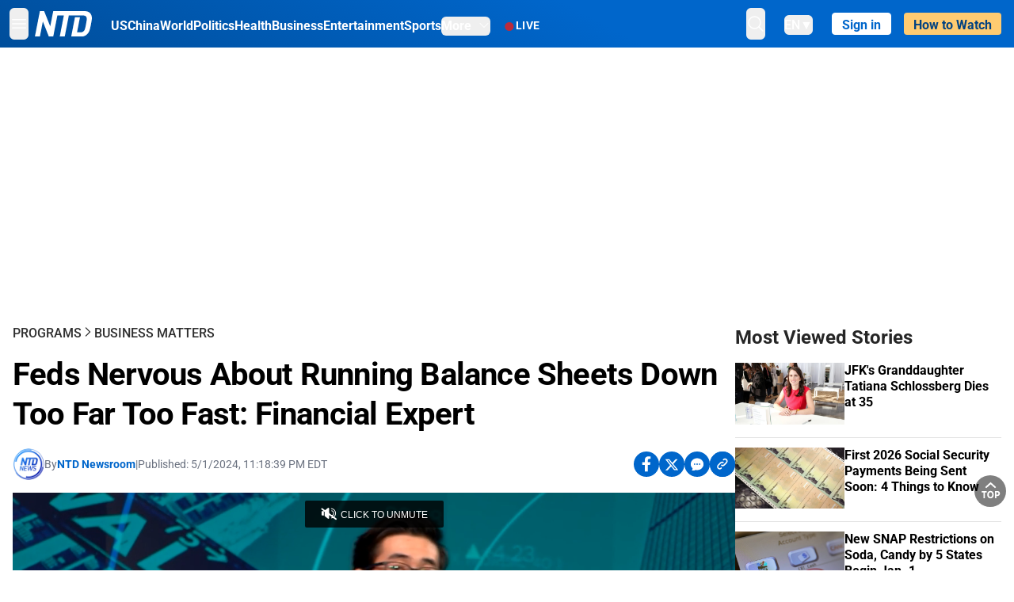

--- FILE ---
content_type: text/html; charset=utf-8
request_url: https://www.ntd.com/feds-nervous-about-running-balance-sheets-down-too-far-too-fast-financial-expert_990163.html
body_size: 26106
content:
<!DOCTYPE html><html lang="en"><head><meta property="og:site_name" content="NTD"/><meta charSet="UTF-8"/><link rel="icon" type="image/x-icon" href="/favicon.ico" sizes="any"/><link rel="icon" type="image/png" sizes="32x32" href="/images/favicons/ntd-favicon-32x32.png"/><link rel="icon" type="image/png" sizes="16x16" href="/images/favicons/ntd-favicon-16x16.png"/><link rel="apple-touch-icon" href="/images/favicons/ntd-apple-touch-icon-120x120.png"/><link rel="manifest" href="/site.webmanifest"/><meta name="viewport" content="width=device-width,initial-scale=1"/><title>Feds Nervous About Running Balance Sheets Down Too Far Too Fast: Financial Expert | NTD</title><meta name="robots" content="index,follow"/><meta name="description" content="NTD - To uplift and inform society by publishing quality content that embodies integrity, dignity, and the best of humanity."/><meta name="twitter:card" content="summary_large_image"/><meta name="twitter:site" content="@NTDNews"/><meta property="og:title" content="Feds Nervous About Running Balance Sheets Down Too Far Too Fast: Financial Expert"/><meta property="og:description" content="NTD - To uplift and inform society by publishing quality content that embodies integrity, dignity, and the best of humanity."/><meta property="og:url" content="https://www.ntd.com/feds-nervous-about-running-balance-sheets-down-too-far-too-fast-financial-expert_990163.html"/><meta property="og:type" content="video"/><meta property="og:image" content="https://i.ntd.com/assets/uploads/2024/05/id990231-GettyImages-2150466175.jpg-900x506.webp"/><meta property="og:image:alt" content="Federal Reserve Chair Jerome Powell holds a press conference at the end of Federal Open Market Committee (FOMC) meeting in Washington on May 1, 2024. (Saul Loeb/AFP via Getty Images)"/><meta property="og:image:secure_url" content="https://i.ntd.com/assets/uploads/2024/05/id990231-GettyImages-2150466175.jpg-900x506.webp"/><meta property="og:locale" content="en"/><link rel="canonical" href="https://www.ntd.com/feds-nervous-about-running-balance-sheets-down-too-far-too-fast-financial-expert_990163.html"/><meta property="build-version" content="3.4.0"/><meta property="keywords" content="federal reserve"/><script type="application/ld+json">{"@context":"https://schema.org","@type":"VideoObject","name":"Feds Nervous About Running Balance Sheets Down Too Far Too Fast: Financial Expert","description":"The Federal Reserve on Wednesday said it would leave interest rates unchanged and announced plans to slow the speed of its balance sheet drawdown, after having spent much of the earlier part of the year warning of this shift.","contentUrl":"https://vod.brightchat.com/embed/e0c91e29-bb96-40cf-8dfc-3b8d159914d8","uploadDate":"2024-05-02T04:25:17.000Z","thumbnailUrl":["https://i.ntd.com/assets/uploads/2024/05/id990231-GettyImages-2150466175.jpg-900x506.webp"]}</script><script type="application/ld+json">{"@context":"https://schema.org","@type":"BreadcrumbList","itemListElement":[{"@type":"ListItem","position":1,"item":{"@id":"https://www.ntd.com","name":"Home"}},{"@type":"ListItem","position":2,"item":{"@id":"https://www.ntd.com/shows","name":"Programs"}},{"@type":"ListItem","position":3,"item":{"@id":"https://www.ntd.com/business-matters","name":"Business Matters"}}]}</script><meta name="next-head-count" content="26"/><link rel="stylesheet" href="https://subs.epochbase.com/lib/template.css"/><link rel="preconnect" href="https://fonts.googleapis.com"/><link rel="preconnect" href="https://fonts.gstatic.com" crossorigin="anonymous"/><link rel="stylesheet" data-href="https://fonts.googleapis.com/css2?family=Noto+Serif:wght@100..900&amp;display=swap"/><script type="text/javascript">if(/com.ntd./i.test(navigator.userAgent)){window.isApp=true;}</script><link rel="preconnect" href="https://fonts.gstatic.com" crossorigin /><link rel="preload" href="/_next/static/media/6d279439c4de6a8a-s.p.otf" as="font" type="font/otf" crossorigin="anonymous" data-next-font="size-adjust"/><link rel="preload" href="/_next/static/media/d423b8cc6998a42d-s.p.otf" as="font" type="font/otf" crossorigin="anonymous" data-next-font="size-adjust"/><link rel="preload" href="/_next/static/media/87938583ae89d1fb-s.p.otf" as="font" type="font/otf" crossorigin="anonymous" data-next-font="size-adjust"/><link rel="preload" href="/_next/static/media/5f01b218f380ae75-s.p.otf" as="font" type="font/otf" crossorigin="anonymous" data-next-font="size-adjust"/><link rel="preload" href="/_next/static/media/21f44fe78987abb6-s.p.otf" as="font" type="font/otf" crossorigin="anonymous" data-next-font="size-adjust"/><link rel="preload" href="/_next/static/media/366ce60a87b3d93b-s.p.otf" as="font" type="font/otf" crossorigin="anonymous" data-next-font="size-adjust"/><link rel="preload" href="/_next/static/media/69d19f24b6c2f63c-s.p.otf" as="font" type="font/otf" crossorigin="anonymous" data-next-font="size-adjust"/><link rel="preload" href="/_next/static/media/1696dcc4daf6198d-s.p.otf" as="font" type="font/otf" crossorigin="anonymous" data-next-font="size-adjust"/><link rel="preload" href="/_next/static/media/d0316c4a867c73d9-s.p.otf" as="font" type="font/otf" crossorigin="anonymous" data-next-font="size-adjust"/><link rel="preload" href="/_next/static/media/c1b6d0157379a23c-s.p.otf" as="font" type="font/otf" crossorigin="anonymous" data-next-font="size-adjust"/><link rel="preload" href="/_next/static/media/d27c3c4c48653461-s.p.woff2" as="font" type="font/woff2" crossorigin="anonymous" data-next-font="size-adjust"/><link rel="preload" href="/_next/static/media/2329f82f48d3e252-s.p.woff2" as="font" type="font/woff2" crossorigin="anonymous" data-next-font="size-adjust"/><link rel="preload" href="/_next/static/media/4046ec9b7a3cd7ce-s.p.woff2" as="font" type="font/woff2" crossorigin="anonymous" data-next-font="size-adjust"/><link rel="preload" href="/_next/static/media/677590baa4ca2e13-s.p.woff2" as="font" type="font/woff2" crossorigin="anonymous" data-next-font="size-adjust"/><link rel="preload" href="/_next/static/media/48ee0eb829fd67dc-s.p.woff2" as="font" type="font/woff2" crossorigin="anonymous" data-next-font="size-adjust"/><link rel="preload" href="/_next/static/media/bd4e47cdb1b92e8e-s.p.woff2" as="font" type="font/woff2" crossorigin="anonymous" data-next-font="size-adjust"/><link rel="preload" href="/_next/static/media/dedba05d74695149-s.p.woff2" as="font" type="font/woff2" crossorigin="anonymous" data-next-font="size-adjust"/><link rel="preload" href="/_next/static/media/aacbf89b63ff3595-s.p.woff2" as="font" type="font/woff2" crossorigin="anonymous" data-next-font="size-adjust"/><link rel="preload" href="/_next/static/media/d0b56fc3015f351f-s.p.woff2" as="font" type="font/woff2" crossorigin="anonymous" data-next-font="size-adjust"/><link rel="preload" href="/_next/static/css/e5bfd86eeebc37fb.css" as="style"/><link rel="stylesheet" href="/_next/static/css/e5bfd86eeebc37fb.css" data-n-g=""/><link rel="preload" href="/_next/static/css/f09d717aa85bdceb.css" as="style"/><link rel="stylesheet" href="/_next/static/css/f09d717aa85bdceb.css" data-n-p=""/><link rel="preload" href="/_next/static/css/5a5c8557a6fe8041.css" as="style"/><link rel="stylesheet" href="/_next/static/css/5a5c8557a6fe8041.css"/><noscript data-n-css=""></noscript><script defer="" nomodule="" src="/_next/static/chunks/polyfills-42372ed130431b0a.js"></script><script defer="" src="/_next/static/chunks/1033-542a31019ab750d4.js"></script><script defer="" src="/_next/static/chunks/7742-3706c8acab8bc7d3.js"></script><script defer="" src="/_next/static/chunks/5535.3cb1d9be360250dc.js"></script><script defer="" src="/_next/static/chunks/2901-7863ab772e459b67.js"></script><script defer="" src="/_next/static/chunks/5458.805473cf745e0c93.js"></script><script defer="" src="/_next/static/chunks/7912.b5038670c48b053e.js"></script><script src="/_next/static/chunks/webpack-38fd75bee5fa3ec1.js" defer=""></script><script src="/_next/static/chunks/framework-945b357d4a851f4b.js" defer=""></script><script src="/_next/static/chunks/main-e15b98b38f8b9694.js" defer=""></script><script src="/_next/static/chunks/pages/_app-1b2c6b540215ae9c.js" defer=""></script><script src="/_next/static/chunks/6492-a996f978e6c43eb4.js" defer=""></script><script src="/_next/static/chunks/5356-77ab64184dd0c10c.js" defer=""></script><script src="/_next/static/chunks/3545-148a19d9abd9ee9d.js" defer=""></script><script src="/_next/static/chunks/2407-52a061df3b44b04a.js" defer=""></script><script src="/_next/static/chunks/pages/%5Burl%5D-70b65ba4dae397a6.js" defer=""></script><script src="/_next/static/bbcb1d49c185377aff6d67e98564144f08d88bb5/_buildManifest.js" defer=""></script><script src="/_next/static/bbcb1d49c185377aff6d67e98564144f08d88bb5/_ssgManifest.js" defer=""></script><style data-href="https://fonts.googleapis.com/css2?family=Noto+Serif:wght@100..900&display=swap">@font-face{font-family:'Noto Serif';font-style:normal;font-weight:100;font-stretch:normal;font-display:swap;src:url(https://fonts.gstatic.com/l/font?kit=ga6iaw1J5X9T9RW6j9bNVls-hfgvz8JcMofYTa32J4wsL2JAlAhZqFGjww&skey=ff3f102bd67fc93c&v=v33) format('woff')}@font-face{font-family:'Noto Serif';font-style:normal;font-weight:200;font-stretch:normal;font-display:swap;src:url(https://fonts.gstatic.com/l/font?kit=ga6iaw1J5X9T9RW6j9bNVls-hfgvz8JcMofYTa32J4wsL2JAlAhZKFCjww&skey=ff3f102bd67fc93c&v=v33) format('woff')}@font-face{font-family:'Noto Serif';font-style:normal;font-weight:300;font-stretch:normal;font-display:swap;src:url(https://fonts.gstatic.com/l/font?kit=ga6iaw1J5X9T9RW6j9bNVls-hfgvz8JcMofYTa32J4wsL2JAlAhZ9lCjww&skey=ff3f102bd67fc93c&v=v33) format('woff')}@font-face{font-family:'Noto Serif';font-style:normal;font-weight:400;font-stretch:normal;font-display:swap;src:url(https://fonts.gstatic.com/l/font?kit=ga6iaw1J5X9T9RW6j9bNVls-hfgvz8JcMofYTa32J4wsL2JAlAhZqFCjww&skey=ff3f102bd67fc93c&v=v33) format('woff')}@font-face{font-family:'Noto Serif';font-style:normal;font-weight:500;font-stretch:normal;font-display:swap;src:url(https://fonts.gstatic.com/l/font?kit=ga6iaw1J5X9T9RW6j9bNVls-hfgvz8JcMofYTa32J4wsL2JAlAhZmlCjww&skey=ff3f102bd67fc93c&v=v33) format('woff')}@font-face{font-family:'Noto Serif';font-style:normal;font-weight:600;font-stretch:normal;font-display:swap;src:url(https://fonts.gstatic.com/l/font?kit=ga6iaw1J5X9T9RW6j9bNVls-hfgvz8JcMofYTa32J4wsL2JAlAhZdlejww&skey=ff3f102bd67fc93c&v=v33) format('woff')}@font-face{font-family:'Noto Serif';font-style:normal;font-weight:700;font-stretch:normal;font-display:swap;src:url(https://fonts.gstatic.com/l/font?kit=ga6iaw1J5X9T9RW6j9bNVls-hfgvz8JcMofYTa32J4wsL2JAlAhZT1ejww&skey=ff3f102bd67fc93c&v=v33) format('woff')}@font-face{font-family:'Noto Serif';font-style:normal;font-weight:800;font-stretch:normal;font-display:swap;src:url(https://fonts.gstatic.com/l/font?kit=ga6iaw1J5X9T9RW6j9bNVls-hfgvz8JcMofYTa32J4wsL2JAlAhZKFejww&skey=ff3f102bd67fc93c&v=v33) format('woff')}@font-face{font-family:'Noto Serif';font-style:normal;font-weight:900;font-stretch:normal;font-display:swap;src:url(https://fonts.gstatic.com/l/font?kit=ga6iaw1J5X9T9RW6j9bNVls-hfgvz8JcMofYTa32J4wsL2JAlAhZAVejww&skey=ff3f102bd67fc93c&v=v33) format('woff')}@font-face{font-family:'Noto Serif';font-style:normal;font-weight:100 900;font-stretch:100%;font-display:swap;src:url(https://fonts.gstatic.com/s/notoserif/v33/ga6daw1J5X9T9RW6j9bNVls-hfgvz8JcMofYTYf3D33WsNFHuQk.woff2) format('woff2');unicode-range:U+0460-052F,U+1C80-1C8A,U+20B4,U+2DE0-2DFF,U+A640-A69F,U+FE2E-FE2F}@font-face{font-family:'Noto Serif';font-style:normal;font-weight:100 900;font-stretch:100%;font-display:swap;src:url(https://fonts.gstatic.com/s/notoserif/v33/ga6daw1J5X9T9RW6j9bNVls-hfgvz8JcMofYTYf-D33WsNFHuQk.woff2) format('woff2');unicode-range:U+0301,U+0400-045F,U+0490-0491,U+04B0-04B1,U+2116}@font-face{font-family:'Noto Serif';font-style:normal;font-weight:100 900;font-stretch:100%;font-display:swap;src:url(https://fonts.gstatic.com/s/notoserif/v33/ga6daw1J5X9T9RW6j9bNVls-hfgvz8JcMofYTYf2D33WsNFHuQk.woff2) format('woff2');unicode-range:U+1F00-1FFF}@font-face{font-family:'Noto Serif';font-style:normal;font-weight:100 900;font-stretch:100%;font-display:swap;src:url(https://fonts.gstatic.com/s/notoserif/v33/ga6daw1J5X9T9RW6j9bNVls-hfgvz8JcMofYTYf5D33WsNFHuQk.woff2) format('woff2');unicode-range:U+0370-0377,U+037A-037F,U+0384-038A,U+038C,U+038E-03A1,U+03A3-03FF}@font-face{font-family:'Noto Serif';font-style:normal;font-weight:100 900;font-stretch:100%;font-display:swap;src:url(https://fonts.gstatic.com/s/notoserif/v33/ga6daw1J5X9T9RW6j9bNVls-hfgvz8JcMofYTYeGD33WsNFHuQk.woff2) format('woff2');unicode-range:U+0302-0303,U+0305,U+0307-0308,U+0310,U+0312,U+0315,U+031A,U+0326-0327,U+032C,U+032F-0330,U+0332-0333,U+0338,U+033A,U+0346,U+034D,U+0391-03A1,U+03A3-03A9,U+03B1-03C9,U+03D1,U+03D5-03D6,U+03F0-03F1,U+03F4-03F5,U+2016-2017,U+2034-2038,U+203C,U+2040,U+2043,U+2047,U+2050,U+2057,U+205F,U+2070-2071,U+2074-208E,U+2090-209C,U+20D0-20DC,U+20E1,U+20E5-20EF,U+2100-2112,U+2114-2115,U+2117-2121,U+2123-214F,U+2190,U+2192,U+2194-21AE,U+21B0-21E5,U+21F1-21F2,U+21F4-2211,U+2213-2214,U+2216-22FF,U+2308-230B,U+2310,U+2319,U+231C-2321,U+2336-237A,U+237C,U+2395,U+239B-23B7,U+23D0,U+23DC-23E1,U+2474-2475,U+25AF,U+25B3,U+25B7,U+25BD,U+25C1,U+25CA,U+25CC,U+25FB,U+266D-266F,U+27C0-27FF,U+2900-2AFF,U+2B0E-2B11,U+2B30-2B4C,U+2BFE,U+3030,U+FF5B,U+FF5D,U+1D400-1D7FF,U+1EE00-1EEFF}@font-face{font-family:'Noto Serif';font-style:normal;font-weight:100 900;font-stretch:100%;font-display:swap;src:url(https://fonts.gstatic.com/s/notoserif/v33/ga6daw1J5X9T9RW6j9bNVls-hfgvz8JcMofYTYf1D33WsNFHuQk.woff2) format('woff2');unicode-range:U+0102-0103,U+0110-0111,U+0128-0129,U+0168-0169,U+01A0-01A1,U+01AF-01B0,U+0300-0301,U+0303-0304,U+0308-0309,U+0323,U+0329,U+1EA0-1EF9,U+20AB}@font-face{font-family:'Noto Serif';font-style:normal;font-weight:100 900;font-stretch:100%;font-display:swap;src:url(https://fonts.gstatic.com/s/notoserif/v33/ga6daw1J5X9T9RW6j9bNVls-hfgvz8JcMofYTYf0D33WsNFHuQk.woff2) format('woff2');unicode-range:U+0100-02BA,U+02BD-02C5,U+02C7-02CC,U+02CE-02D7,U+02DD-02FF,U+0304,U+0308,U+0329,U+1D00-1DBF,U+1E00-1E9F,U+1EF2-1EFF,U+2020,U+20A0-20AB,U+20AD-20C0,U+2113,U+2C60-2C7F,U+A720-A7FF}@font-face{font-family:'Noto Serif';font-style:normal;font-weight:100 900;font-stretch:100%;font-display:swap;src:url(https://fonts.gstatic.com/s/notoserif/v33/ga6daw1J5X9T9RW6j9bNVls-hfgvz8JcMofYTYf6D33WsNFH.woff2) format('woff2');unicode-range:U+0000-00FF,U+0131,U+0152-0153,U+02BB-02BC,U+02C6,U+02DA,U+02DC,U+0304,U+0308,U+0329,U+2000-206F,U+20AC,U+2122,U+2191,U+2193,U+2212,U+2215,U+FEFF,U+FFFD}</style></head><body><noscript><iframe src="https://www.googletagmanager.com/ns.html?id=GTM-K52XVPF" height="0" width="0" style="display:none;visibility:hidden"></iframe></noscript><div id="__next"><div lang="en"><div class="__variable_315db8 __variable_ae7e04 __variable_8c00a5 font-roboto" id="headlessui-portal-root"><div class="relative z-10 bg-white dark:bg-black"><div style="background:linear-gradient(208deg, #0066CB 41.12%, #004181 131.51%)" class="Header_header__ds50R sticky top-0 z-[1200]"><div class="mx-auto flex h-[60px] max-w-[1300px] items-center justify-between gap-4 px-4 py-2 md:justify-between 2xl:px-0"><div class="flex items-center"><div class="" data-headlessui-state=""><div class="flex flex-none items-center sm:space-x-1"><button type="button" class="-ml-1 mr-2 inline-flex items-center justify-center rounded-md py-2 text-white focus:outline-none sm:mr-0" id="headlessui-popover-button-:R2mt6:" aria-expanded="false" data-headlessui-state=""><span class="sr-only">Open menu</span><svg xmlns="http://www.w3.org/2000/svg" fill="none" viewBox="0 0 24 24" stroke-width="1.5" stroke="currentColor" aria-hidden="true" class="size-6"><path stroke-linecap="round" stroke-linejoin="round" d="M3.75 6.75h16.5M3.75 12h16.5m-16.5 5.25h16.5"></path></svg></button></div></div><a class="contents" href="/"><span class="sr-only">NTD Television</span><img class="mr-4 w-[58px] sm:ml-2 sm:mr-6 sm:w-[72px]" src="https://i.ntd.com/assets/themes/ntd/images/NTDLogo.svg" alt="NTD Television" width="300" height="132" title="NTD Television"/></a><div class="hidden w-auto xl:block"><div class="mt-1 flex items-center justify-between gap-x-5"><a href="/us" class="flex-shrink-0"><span class="w-full text-base font-bold text-white">US</span></a><a href="/china" class="flex-shrink-0"><span class="w-full text-base font-bold text-white">China</span></a><a href="/world" class="flex-shrink-0"><span class="w-full text-base font-bold text-white">World</span></a><a href="/politics" class="flex-shrink-0"><span class="w-full text-base font-bold text-white">Politics</span></a><a href="/health-news" class="flex-shrink-0"><span class="w-full text-base font-bold text-white">Health</span></a><a href="/business" class="flex-shrink-0"><span class="w-full text-base font-bold text-white">Business</span></a><a href="/entertainment" class="flex-shrink-0"><span class="w-full text-base font-bold text-white">Entertainment</span></a><a href="/sports" class="flex-shrink-0"><span class="w-full text-base font-bold text-white">Sports</span></a><nav class="space-x-10"><div class="relative" data-headlessui-state=""><button type="button" class="group inline-flex items-center rounded-md text-base font-bold text-white focus:outline-none" id="headlessui-popover-button-:R16mt6:" aria-expanded="false" data-headlessui-state=""><span class="min-w-fit">More</span><svg xmlns="http://www.w3.org/2000/svg" viewBox="0 0 24 24" fill="currentColor" aria-hidden="true" class="mb-0.5 ml-2 w-4 fill-white"><path fill-rule="evenodd" d="M12.53 16.28a.75.75 0 01-1.06 0l-7.5-7.5a.75.75 0 011.06-1.06L12 14.69l6.97-6.97a.75.75 0 111.06 1.06l-7.5 7.5z" clip-rule="evenodd"></path></svg></button></div></nav></div></div><a class="mt-1 hidden flex-shrink-0 items-center gap-1 px-4 xl:flex" href="/live"><span class="animate-pulse text-[26px] leading-3 text-[#EC1D19]">●</span><span class="text-sm font-semibold tracking-wide text-white">LIVE</span></a></div><div class="flex items-center"><div data-headlessui-state=""><button type="button" class="mr-6 hidden items-center justify-center rounded-md py-2 text-white focus:outline-none sm:inline-flex" id="headlessui-popover-button-:R36t6:" aria-expanded="false" data-headlessui-state=""><span class="sr-only">search</span><svg xmlns="http://www.w3.org/2000/svg" fill="none" viewBox="0 0 24 24" stroke-width="1.5" stroke="currentColor" aria-hidden="true" class="size-6 stroke-white"><path stroke-linecap="round" stroke-linejoin="round" d="M21 21l-5.197-5.197m0 0A7.5 7.5 0 105.196 5.196a7.5 7.5 0 0010.607 10.607z"></path></svg></button></div><nav class="hidden space-x-10 sm:flex"><div class="relative" data-headlessui-state=""><button type="button" class="group mr-6 mt-1 inline-flex items-center rounded-md text-[16px] font-medium text-white focus:outline-none focus:ring-0" id="headlessui-popover-button-:R56t6:" aria-expanded="false" data-headlessui-state=""><span class="min-w-fit">EN</span><span>▼</span></button></div></nav><div id="login_wrapper" class=""></div><a class="pb-0.25 ml-2 h-7 flex-shrink-0 rounded bg-[#FFCB71] px-2 pt-1 !text-[#004181] md:ml-4 md:px-3" href="/watch"><div class="text-base font-semibold">How to Watch</div></a></div></div></div><!--$--><div class="m-auto items-center justify-center overflow-hidden print:hidden hidden md:flex" style="min-height:314px"><div id="article_top_ads"></div></div><!--/$--><div class="post theme"><main class="main mx-auto max-w-[1300px] gap-11 px-4 xl:flex 2xl:px-0"><div class="w-full flex-1 pt-6 lg:px-0 lg:pt-9 xl:w-[920px]"><article class="bg-white"><header><div data-label="post-default-breadcrumbs" class="theme-app-hidden scroll flex items-center gap-2 whitespace-nowrap uppercase text-sm text-[#2f2f2f] font-medium leading-tight lg:text-base lg:leading-snug mb-4"><a class="" href="/shows">Programs</a><svg xmlns="http://www.w3.org/2000/svg" fill="none" viewBox="0 0 24 24" stroke-width="2" stroke="currentColor" aria-hidden="true" width="16" class="-mt-[5px] shrink-0 text-[#2f2f2f]"><path stroke-linecap="round" stroke-linejoin="round" d="M8.25 4.5l7.5 7.5-7.5 7.5"></path></svg><a class="" href="/business-matters">Business Matters</a></div><h1 class="mb-4 max-w-4xl text-[26px] font-bold leading-[120%] tracking-[-0.52px] lg:text-[40px] lg:leading-tight lg:tracking-[-0.8px]">Feds Nervous About Running Balance Sheets Down Too Far Too Fast: Financial Expert</h1><div class="flex flex-col flex-wrap gap-1.5 text-sm text-[#6B7280] md:flex-row md:items-center mb-4 mt-[18px]"><div class="flex items-center gap-2 text-sm"><a href="/author/ntd-newsroom"><img alt="NTD Newsroom" title="NTD Newsroom" loading="lazy" width="40" height="40" decoding="async" data-nimg="1" class="flex rounded-full" style="color:transparent" src="https://i.ntd.com/assets/uploads/2024/05/id996033-NTD-News-logo-square.png"/></a><div class="flex flex-col"><div class="item-center flex gap-2">By<div class="font-bold text-[#0066CB]"><a class="no-underline hover:underline" href="/author/ntd-newsroom">NTD Newsroom</a></div></div><div class="item-center flex flex-col flex-wrap divide-gray-200 text-gray-800 xs:flex-row xs:gap-3 xs:divide-x"></div></div></div><div class="hidden md:block">|</div><span>Published:<!-- --> <!-- -->5/1/2024, 11:18:39 PM EDT</span><div class="hidden flex-1 md:block"></div><!--$--><div class="flex gap-2 items-center"><button data-tip="Share on Facebook" class="bg-[#0066CB] rounded-full size-8 justify-center items-center flex just text-white" type="button"><svg viewBox="0 0 11 17" fill="none" xmlns="http://www.w3.org/2000/svg" class="size-5"><g clip-path="url(#facebook_svg__a)"><path d="m9.343 9.393.457-2.99H6.944v-1.94c0-.818.4-1.615 1.678-1.615H9.92V.303S8.742.1 7.616.1c-2.352 0-3.89 1.431-3.89 4.024v2.278H1.113v2.99h2.615v7.227h3.217V9.393h2.4Z" fill="currentColor"></path></g><defs><clipPath id="facebook_svg__a"><path fill="currentColor" transform="translate(.377 .1)" d="M0 0h10.279v16.519H0z"></path></clipPath></defs></svg></button><button data-tip="Share on Twitter" class="bg-[#0066CB] rounded-full size-8 justify-center items-center flex just text-white" type="button"><svg width="18" height="15" fill="none" xmlns="http://www.w3.org/2000/svg" class=""><path fill-rule="evenodd" clip-rule="evenodd" d="M5.925.695H.684L6.898 8.29l-5.817 6.37H3.77l4.4-4.818 3.906 4.774h5.242L10.922 6.8l.01.014L16.44.784h-2.687l-4.09 4.478L5.925.695Zm-2.348 1.33h1.632l9.215 11.26h-1.632L3.577 2.025Z" fill="#fff"></path></svg></button><button class="bg-[#0066CB] rounded-full size-8 justify-center items-center flex just text-white" type="button" data-tip="Copy link"><svg xmlns="http://www.w3.org/2000/svg" viewBox="0 0 24 24" fill="currentColor" aria-hidden="true" class="size-5"><path fill-rule="evenodd" d="M4.804 21.644A6.707 6.707 0 006 21.75a6.721 6.721 0 003.583-1.029c.774.182 1.584.279 2.417.279 5.322 0 9.75-3.97 9.75-9 0-5.03-4.428-9-9.75-9s-9.75 3.97-9.75 9c0 2.409 1.025 4.587 2.674 6.192.232.226.277.428.254.543a3.73 3.73 0 01-.814 1.686.75.75 0 00.44 1.223zM8.25 10.875a1.125 1.125 0 100 2.25 1.125 1.125 0 000-2.25zM10.875 12a1.125 1.125 0 112.25 0 1.125 1.125 0 01-2.25 0zm4.875-1.125a1.125 1.125 0 100 2.25 1.125 1.125 0 000-2.25z" clip-rule="evenodd"></path></svg></button><div class="flex cursor-pointer items-center gap-1" id="share_now"><button class="bg-[#0066CB] rounded-full size-8 justify-center items-center flex just text-white" type="button" data-tip="Share"><svg xmlns="http://www.w3.org/2000/svg" width="32" height="32" fill="none"><circle cx="16" cy="16" r="16" fill="#0066CB"></circle><path d="M18.988 8.727c-.303.017-.605.052-.89.158-.454.175-.89.438-1.26.825a.86.86 0 0 0-.262.276.906.906 0 0 0 .118 1.085.835.835 0 0 0 .316.208.806.806 0 0 0 .722-.084.86.86 0 0 0 .265-.274c.185-.193.403-.299.638-.386.587-.211 1.31-.123 1.78.386.654.684.654 1.825 0 2.528l-2.519 2.633c-.739.772-1.343.842-1.78.825-.436-.018-.688-.228-.688-.228a.827.827 0 0 0-.645-.084.837.837 0 0 0-.296.155.878.878 0 0 0-.217.262.917.917 0 0 0 .319 1.211s.57.387 1.41.44c.84.052 2.015-.282 3.039-1.37l2.518-2.633c1.31-1.37 1.31-3.581 0-4.933a3.225 3.225 0 0 0-1.628-.93c-.303-.07-.638-.07-.94-.053v-.017Zm-3.358 4.055c-.84-.036-1.998.263-2.989 1.316l-2.518 2.633c-1.31 1.37-1.31 3.581 0 4.933.94.983 2.283 1.264 3.458.825.454-.175.89-.439 1.26-.825a.86.86 0 0 0 .262-.277.905.905 0 0 0-.118-1.085.836.836 0 0 0-.316-.207.804.804 0 0 0-.722.083.86.86 0 0 0-.265.275c-.185.193-.403.298-.638.386-.588.21-1.31.123-1.78-.386-.654-.685-.654-1.826 0-2.528l2.519-2.633c.671-.702 1.259-.79 1.73-.773.47.018.788.158.788.158a.82.82 0 0 0 .697.152.825.825 0 0 0 .328-.165.87.87 0 0 0 .23-.296.91.91 0 0 0-.197-1.052.828.828 0 0 0-.32-.183s-.57-.351-1.41-.386v.035Z" fill="#fff"></path></svg></button><div></div></div></div><!--/$--></div></header><div class="relative flex bg-black w-full max-sm:!max-w-full mx-auto z-0" style="max-width:calc(100vh * 1920/1080 - 80px);aspect-ratio:1920/1080"><div class="aspect-video max-w-full bg-gray-100"></div></div><div data-post-content="true" class="post_content" id="post_content" data-testid="post_content"><p>The Federal Reserve on Wednesday said it would leave interest rates unchanged and announced plans to slow the speed of its balance sheet drawdown, after having spent much of the earlier part of the year warning of this shift.</p><p>Sam Burns, chief strategist at Mill Street Research, gave his analysis on this issue.</p></div><!--$--><div class="m-auto items-center justify-center overflow-hidden print:hidden hidden md:flex" style="min-height:314px;padding:32px 8px 32px 8px"><div id="article_below_ads"></div></div><!--/$--><!--$--><div class="m-auto flex items-center justify-center overflow-hidden print:hidden md:hidden" style="min-height:314px;padding:32px 8px 32px 8px"><div id="below_article_mobile_ads"></div></div><!--/$--><section class="not-format" id="article-comment"><div class="space-y-3 lg:mt-8"><div><iframe src="" width="100%" height="100%"></iframe></div></div></section></article><aside aria-label="Recommendations" class="bg-white py-8 dark:bg-gray-900"><!--$--><h2 class="mb-3 text-2xl font-bold dark:text-white">Recommendations</h2><div class="grid gap-6 md:grid-cols-3"><article class="flex flex-col"><a class="" data-thumbnail="true" target="" href="/new-snap-restrictions-on-soda-candy-by-5-states-begin-jan-1_1116627.html" data-testid="post-thumbnail"><img alt="New SNAP Restrictions on Soda, Candy by 5 States Begin Jan. 1" loading="lazy" width="600" height="400" decoding="async" data-nimg="1" class="w-full overflow-hidden bg-gray-100 object-cover aspect-video" style="color:transparent" src="https://i.ntd.com/assets/uploads/2025/12/id1116629-AP25364015176986.jpg-900x506.webp"/></a><a data-title="true" target="" href="/new-snap-restrictions-on-soda-candy-by-5-states-begin-jan-1_1116627.html"><h3 class="text-heading mt-2.5 text-base font-semibold">New SNAP Restrictions on Soda, Candy by 5 States Begin Jan. 1</h3></a></article><article class="flex flex-col"><a class="" data-thumbnail="true" target="" href="/hhs-pauses-funding-for-child-care-in-minnesota-as-fraud-allegations-grow_1116631.html" data-testid="post-thumbnail"><img alt="HHS Pauses Funding For Child Care in Minnesota as Fraud Allegations Grow" loading="lazy" width="600" height="400" decoding="async" data-nimg="1" class="w-full overflow-hidden bg-gray-100 object-cover aspect-video" style="color:transparent" src="https://i.ntd.com/assets/uploads/2025/12/id1116636-HHS-GettyImages-75592211.jpg-900x506.webp"/></a><a data-title="true" target="" href="/hhs-pauses-funding-for-child-care-in-minnesota-as-fraud-allegations-grow_1116631.html"><h3 class="text-heading mt-2.5 text-base font-semibold">HHS Pauses Funding For Child Care in Minnesota as Fraud Allegations Grow</h3></a></article><article class="flex flex-col"><a class="" data-thumbnail="true" target="" href="/jfks-granddaughter-tatiana-schlossberg-dies-at-35_1116598.html" data-testid="post-thumbnail"><img alt="JFK&#x27;s Granddaughter Tatiana Schlossberg Dies at 35" loading="lazy" width="600" height="400" decoding="async" data-nimg="1" class="w-full overflow-hidden bg-gray-100 object-cover aspect-video" style="color:transparent" src="https://i.ntd.com/assets/uploads/2025/11/id1109637-Tatiana-Schlossberg-GettyImages-1188110131.jpg-900x506.webp"/></a><a data-title="true" target="" href="/jfks-granddaughter-tatiana-schlossberg-dies-at-35_1116598.html"><h3 class="text-heading mt-2.5 text-base font-semibold">JFK&#x27;s Granddaughter Tatiana Schlossberg Dies at 35</h3></a></article><article class="flex flex-col"><a class="" data-thumbnail="true" target="" href="/bondi-vows-to-hold-former-officials-accountable-for-government-weaponization_1116582.html" data-testid="post-thumbnail"><img alt="Bondi Vows to Hold Former Officials Accountable for ‘Government Weaponization’" loading="lazy" width="600" height="400" decoding="async" data-nimg="1" class="w-full overflow-hidden bg-gray-100 object-cover aspect-video" style="color:transparent" src="https://i.ntd.com/assets/uploads/2025/12/id1116583-GettyImages-2249298408-sb.jpg-900x506.webp"/></a><a data-title="true" target="" href="/bondi-vows-to-hold-former-officials-accountable-for-government-weaponization_1116582.html"><h3 class="text-heading mt-2.5 text-base font-semibold">Bondi Vows to Hold Former Officials Accountable for ‘Government Weaponization’</h3></a></article><article class="flex flex-col"><a class="" data-thumbnail="true" target="" href="/trump-admin-launches-50-billion-rural-health-transformation-program_1116379.html" data-testid="post-thumbnail"><img alt="Trump Admin Launches $50 Billion Rural Health Transformation Program" loading="lazy" width="600" height="400" decoding="async" data-nimg="1" class="w-full overflow-hidden bg-gray-100 object-cover aspect-video" style="color:transparent" src="https://i.ntd.com/assets/uploads/2025/09/id1093098-DR.-OZ-TESTIFIES-.jpg-900x506.webp"/></a><a data-title="true" target="" href="/trump-admin-launches-50-billion-rural-health-transformation-program_1116379.html"><h3 class="text-heading mt-2.5 text-base font-semibold">Trump Admin Launches $50 Billion Rural Health Transformation Program</h3></a></article><article class="flex flex-col"><a class="" data-thumbnail="true" target="" href="/doj-has-charged-nearly-100-people-in-minnesota-fraud-scandal-85-of-somali-descent_1116485.html" data-testid="post-thumbnail"><img alt="DOJ Has Charged Nearly 100 People in Minnesota Fraud Scandal; 85 of Somali Descent" loading="lazy" width="600" height="400" decoding="async" data-nimg="1" class="w-full overflow-hidden bg-gray-100 object-cover aspect-video" style="color:transparent" src="https://i.ntd.com/assets/uploads/2025/12/id1116486-11192025-DSC09869-AG-Pam-Bondi.jpg-900x506.webp"/></a><a data-title="true" target="" href="/doj-has-charged-nearly-100-people-in-minnesota-fraud-scandal-85-of-somali-descent_1116485.html"><h3 class="text-heading mt-2.5 text-base font-semibold">DOJ Has Charged Nearly 100 People in Minnesota Fraud Scandal; 85 of Somali Descent</h3></a></article><article class="flex flex-col"><a class="" data-thumbnail="true" target="" href="/trump-says-us-knocked-out-a-big-facility-in-campaign-against-drug-boats_1116330.html" data-testid="post-thumbnail"><img alt="Trump Says US ‘Knocked Out a Big Facility’ in Campaign Against Drug Boats" loading="lazy" width="600" height="400" decoding="async" data-nimg="1" class="w-full overflow-hidden bg-gray-100 object-cover aspect-video" style="color:transparent" src="https://i.ntd.com/assets/uploads/2025/12/id1116058-GettyImages-2253191737.jpg-900x506.webp"/></a><a data-title="true" target="" href="/trump-says-us-knocked-out-a-big-facility-in-campaign-against-drug-boats_1116330.html"><h3 class="text-heading mt-2.5 text-base font-semibold">Trump Says US ‘Knocked Out a Big Facility’ in Campaign Against Drug Boats</h3></a></article><article class="flex flex-col"><a class="" data-thumbnail="true" target="" href="/winter-storm-threatens-to-bring-blizzards-and-ice-to-parts-of-us-hampering-holiday-travel_1116219.html" data-testid="post-thumbnail"><img alt="Winter Storm Sweeps Across US With Snow, Ice, and Severe Weather" loading="lazy" width="600" height="400" decoding="async" data-nimg="1" class="w-full overflow-hidden bg-gray-100 object-cover aspect-video" style="color:transparent" src="https://i.ntd.com/assets/uploads/2025/12/id1116220-winter-storm-AP25362546974747.jpg-900x506.webp"/></a><a data-title="true" target="" href="/winter-storm-threatens-to-bring-blizzards-and-ice-to-parts-of-us-hampering-holiday-travel_1116219.html"><h3 class="text-heading mt-2.5 text-base font-semibold">Winter Storm Sweeps Across US With Snow, Ice, and Severe Weather</h3></a></article><article class="flex flex-col"><a class="" data-thumbnail="true" target="" href="/brigitte-bardot-icon-of-french-cinema-dies-at-91_1116190.html" data-testid="post-thumbnail"><img alt="Brigitte Bardot, Icon of French Cinema, Dies at 91" loading="lazy" width="600" height="400" decoding="async" data-nimg="1" class="w-full overflow-hidden bg-gray-100 object-cover aspect-video" style="color:transparent" src="https://i.ntd.com/assets/uploads/2025/12/id1116194-Brigitte-Bardot-GettyImages-3208255.jpg-900x506.webp"/></a><a data-title="true" target="" href="/brigitte-bardot-icon-of-french-cinema-dies-at-91_1116190.html"><h3 class="text-heading mt-2.5 text-base font-semibold">Brigitte Bardot, Icon of French Cinema, Dies at 91</h3></a></article></div><!--/$--><!--$--><div id="rc-widget-f17013" data-rc-widget="true" data-widget-host="habitat" data-endpoint="//trends.revcontent.com" data-widget-id="283883" class="block" style="margin:20px 0px 0px 0px"></div><!--/$--><!--$--><div id="partnership" class="block"><div id="unit_95162"><a href="https://mixi.media/" rel="nofollow"></a></div></div><!--/$--></aside></div><!--$--><aside role="sidebar" class="xl:w-[336px] post pt-6 lg:pt-9 space-y-14"><!--$--><div class="mb-5 hidden xl:block"><div class="text-2xl font-bold text-heading">Most Viewed Stories</div><div class=""><div class="my-4 flex gap-3"><a href="/jfks-granddaughter-tatiana-schlossberg-dies-at-35_1116598.html"><div class="flex items-start gap-3"><div class="shrink-0 overflow-hidden w-[138px]"><img alt="JFK&#x27;s Granddaughter Tatiana Schlossberg Dies at 35" loading="lazy" width="600" height="400" decoding="async" data-nimg="1" class="w-full overflow-hidden bg-gray-100 object-cover aspect-video" style="color:transparent" src="https://i.ntd.com/assets/uploads/2025/11/id1109637-Tatiana-Schlossberg-GettyImages-1188110131.jpg-900x506.webp"/></div><h3 class="text-base line-clamp-2 flex-1 font-semibold leading-tight line-clamp-4">JFK&#x27;s Granddaughter Tatiana Schlossberg Dies at 35</h3></div></a></div><div class="my-4 flex gap-3 border-t pt-3"><a href="/first-2026-social-security-payments-being-sent-soon-4-things-to-know_1116397.html"><div class="flex items-start gap-3"><div class="shrink-0 overflow-hidden w-[138px]"><img alt="First 2026 Social Security Payments Being Sent Soon: 4 Things to Know" loading="lazy" width="600" height="400" decoding="async" data-nimg="1" class="w-full overflow-hidden bg-gray-100 object-cover aspect-video" style="color:transparent" src="https://i.ntd.com/assets/uploads/2025/12/id1116398-checks-1.jpg-900x506.webp"/></div><h3 class="text-base line-clamp-2 flex-1 font-semibold leading-tight line-clamp-4">First 2026 Social Security Payments Being Sent Soon: 4 Things to Know</h3></div></a></div><div class="my-4 flex gap-3 border-t pt-3"><a href="/new-snap-restrictions-on-soda-candy-by-5-states-begin-jan-1_1116627.html"><div class="flex items-start gap-3"><div class="shrink-0 overflow-hidden w-[138px]"><img alt="New SNAP Restrictions on Soda, Candy by 5 States Begin Jan. 1" loading="lazy" width="600" height="400" decoding="async" data-nimg="1" class="w-full overflow-hidden bg-gray-100 object-cover aspect-video" style="color:transparent" src="https://i.ntd.com/assets/uploads/2025/12/id1116629-AP25364015176986.jpg-900x506.webp"/></div><h3 class="text-base line-clamp-2 flex-1 font-semibold leading-tight line-clamp-4">New SNAP Restrictions on Soda, Candy by 5 States Begin Jan. 1</h3></div></a></div><div class="my-4 flex gap-3 border-t pt-3"><a href="/sheriff-issues-imminent-danger-warning-on-sixth-day-of-search-for-missing-teen_1116408.html"><div class="flex items-start gap-3"><div class="shrink-0 overflow-hidden w-[138px]"><img alt="Sheriff Issues &#x27;Imminent Danger&#x27; Warning on 6th Day of Search for Missing Teen" loading="lazy" width="600" height="400" decoding="async" data-nimg="1" class="w-full overflow-hidden bg-gray-100 object-cover aspect-video" style="color:transparent" src="https://i.ntd.com/assets/uploads/2025/12/id1116680-Camila-Olmos-.jpg-900x506.webp"/></div><h3 class="text-base line-clamp-2 flex-1 font-semibold leading-tight line-clamp-4">Sheriff Issues &#x27;Imminent Danger&#x27; Warning on 6th Day of Search for Missing Teen</h3></div></a></div><div class="my-4 flex gap-3 border-t pt-3"><a href="/melanie-watson-early-disabled-tv-actress-dies-at-57_1116385.html"><div class="flex items-start gap-3"><div class="shrink-0 overflow-hidden w-[138px]"><img alt="Melanie Watson, Early Disabled TV Actress, Dies at 57" loading="lazy" width="600" height="400" decoding="async" data-nimg="1" class="w-full overflow-hidden bg-gray-100 object-cover aspect-video" style="color:transparent" src="https://i.ntd.com/assets/uploads/2019/03/wheel-chair-1.jpg"/></div><h3 class="text-base line-clamp-2 flex-1 font-semibold leading-tight line-clamp-4">Melanie Watson, Early Disabled TV Actress, Dies at 57</h3></div></a></div><div class="my-4 flex gap-3 border-t pt-3"><a href="/missing-nebraska-mom-found-dead_1116370.html"><div class="flex items-start gap-3"><div class="shrink-0 overflow-hidden w-[138px]"><img alt="Missing Nebraska Mom Found Dead" loading="lazy" width="600" height="400" decoding="async" data-nimg="1" class="w-full overflow-hidden bg-gray-100 object-cover aspect-video" style="color:transparent" src="https://i.ntd.com/assets/uploads/2025/12/id1116374-Aware-Foundation-Jerica-Hamre.png-726x506.webp"/></div><h3 class="text-base line-clamp-2 flex-1 font-semibold leading-tight line-clamp-4">Missing Nebraska Mom Found Dead</h3></div></a></div></div></div><!--/$--><div class="sticky top-0"><!--$--><div class="m-auto items-center justify-center overflow-hidden print:hidden hidden md:flex" style="min-height:314px;padding:32px 8px 32px 8px"><div id="article_siderbar_sticky_ads"></div></div><!--/$--></div></aside><!--/$--></main><div class="my-10 md:my-20"><!--$--><div class="m-auto items-center justify-center overflow-hidden print:hidden hidden md:flex" style="min-height:154px;padding:32px 8px 32px 8px"><div id="end_article_ads"></div></div><!--/$--></div></div><footer style="background:linear-gradient(180deg, #0066CB 0%, #003365 100.37%)" class="Footer_footer__MddMJ mx-auto flex w-full"><div class="mx-auto flex w-full max-w-[950px] flex-col items-center space-y-8 p-5 py-10 text-center text-white"><div class="w-full"><form><div class="flex items-center py-4 md:mx-auto lg:mx-0 lg:max-w-none xl:px-0"><div class="flex w-full items-center"><label for="search" class="sr-only">Search</label><div class="relative flex w-full items-center rounded-[12px] border border-gray-300 bg-white px-3"><svg xmlns="http://www.w3.org/2000/svg" fill="none" viewBox="0 0 24 24" stroke-width="1.5" stroke="currentColor" aria-hidden="true" class="size-5 stroke-[#B1B1B1]"><path stroke-linecap="round" stroke-linejoin="round" d="M21 21l-5.197-5.197m0 0A7.5 7.5 0 105.196 5.196a7.5 7.5 0 0010.607 10.607z"></path></svg><input id="search" class="block w-full border-none text-sm text-heading placeholder-[#B1B1B1] focus:border-gray-900 focus:outline-none focus:ring-0 sm:text-sm" placeholder="Search" type="search" required="" value=""/></div></div></div></form></div><nav class="grid w-full grid-cols-2 gap-10 sm:grid-cols-4"><ul class="col-span-1 space-y-4 text-start text-white"><li class="text-base font-bold uppercase"><a class="hover:!text-white" href="/news">News</a></li><ul class="p-0"><li class="text-sm font-medium leading-7"><a href="/us" class="flex hover:!text-white">US</a></li><li class="text-sm font-medium leading-7"><a href="/china" class="flex hover:!text-white">China</a></li><li class="text-sm font-medium leading-7"><a href="/world" class="flex hover:!text-white">World</a></li><li class="text-sm font-medium leading-7"><a href="/business" class="flex hover:!text-white">Business</a></li><li class="text-sm font-medium leading-7"><a href="/weather" class="flex hover:!text-white">Weather</a></li><li class="text-sm font-medium leading-7"><a href="/health" class="flex hover:!text-white">Health</a></li><li class="text-sm font-medium leading-7"><a href="/science" class="flex hover:!text-white">Sci &amp;Tech</a></li><li class="text-sm font-medium leading-7"><a href="/entertainment" class="flex hover:!text-white">Entertainment</a></li><li class="text-sm font-medium leading-7"><a href="/sports" class="flex hover:!text-white">Sports</a></li></ul></ul><ul class="col-span-1 space-y-4 text-start text-white"><li class="text-base font-bold uppercase"><a class="hover:!text-white" href="/programs">Programs</a></li><ul class="p-0"><li class="text-sm font-medium leading-7"><a href="/ntdplus/capitol-report" class="flex hover:!text-white">Capitol Report</a></li><li class="text-sm font-medium leading-7"><a href="/ntd-evening-news" class="flex hover:!text-white">NTD Evening News</a></li><li class="text-sm font-medium leading-7"><a href="/international-reporters-roundtable" class="flex hover:!text-white">International Roundtable</a></li><li class="text-sm font-medium leading-7"><a href="/ntd-primetime" class="flex hover:!text-white">NTD Primetime</a></li><li class="text-sm font-medium leading-7"><a href="/ntdplus/china-in-focus" class="flex hover:!text-white">China in Focus</a></li><li class="text-sm font-medium leading-7"><a href="/ntdplus/piano-talks" class="flex hover:!text-white">Piano Talks</a></li><li class="text-sm font-medium leading-7"><a href="/ntdplus/vital-signs" class="flex hover:!text-white">Vital Signs</a></li><li class="text-sm font-medium leading-7"><a href="/ntd-news-today" class="flex hover:!text-white">NTD News Today</a></li><li class="text-sm font-medium leading-7"><a href="/programs" class="flex hover:!text-white">View All Shows<svg xmlns="http://www.w3.org/2000/svg" fill="none" viewBox="0 0 24 24" stroke-width="1.5" stroke="currentColor" aria-hidden="true" class="ml-1 w-4 stroke-[3px]"><path stroke-linecap="round" stroke-linejoin="round" d="M8.25 4.5l7.5 7.5-7.5 7.5"></path></svg></a></li></ul></ul><ul class="col-span-1 space-y-4 text-start text-white"><li class="text-base font-bold uppercase"><a class="hover:!text-white" href="/life">Lifestyle</a></li><ul class="p-0"><li class="text-sm font-medium leading-7"><a href="/food" class="flex hover:!text-white">Food</a></li><li class="text-sm font-medium leading-7"><a href="/travel" class="flex hover:!text-white">Travel</a></li><li class="text-sm font-medium leading-7"><a href="/beauty" class="flex hover:!text-white">Beauty</a></li><li class="text-sm font-medium leading-7"><a href="/sports" class="flex hover:!text-white">Sports</a></li><li class="text-sm font-medium leading-7"><a href="/personal-finance" class="flex hover:!text-white">Personal Finance</a></li><li class="text-sm font-medium leading-7"><a href="/inspired" class="flex hover:!text-white">Inspired</a></li></ul></ul><ul class="col-span-1 space-y-4 text-start text-white"><li class="text-base font-bold uppercase"><a class="hover:!text-white" href="/about.htm">About NTD</a></li><ul class="p-0"><li class="text-sm font-medium leading-7"><a href="/about.htm" class="flex hover:!text-white">NTD Profiles</a></li><li class="text-sm font-medium leading-7"><a href="/watch" class="flex hover:!text-white">How to Watch NTD</a></li><li class="text-sm font-medium leading-7"><a href="/newsletter.htm" class="flex hover:!text-white">NTD Newsletters</a></li><li class="text-sm font-medium leading-7"><a href="https://donate.ntd.com/" class="flex hover:!text-white">Support NTD</a></li></ul></ul></nav><div class="flex w-full items-center justify-between gap-6 border-y border-white/30 py-4 text-sm font-medium"><a href="/"><div class="Footer_logo__KJo3D">NTD</div></a><div class="hidden sm:block"><div class="flex w-full flex-wrap gap-6 text-nowrap text-sm font-medium"><a class="hover:!text-white" href="/terms-of-service.htm"><div>Terms of Service</div></a><a class="hover:!text-white" href="/privacy-policy.htm"><div>Privacy Policy</div></a><a class="hover:!text-white" href="https://help.ntd.com/hc/en-us"><div>Contact Us</div></a><a class="hover:!text-white" href="https://help.ntd.com/hc/en-us"><div>Help Center</div></a></div></div><div class="h-[40px] border-white/30 sm:border-l"></div><div class="mx-auto flex max-w-[130px] items-center justify-between gap-6 sm:max-w-full"><div class="hidden text-nowrap sm:block">Follow NTD</div><a href="https://www.facebook.com/NTDTelevision"><svg width="8" height="13" fill="none" xmlns="http://www.w3.org/2000/svg"><path d="M5.332 2.898c-.118 0-.262.06-.432.18-.169.12-.254.299-.254.538v.717h2.006v2.87H4.646V13h-2.64V7.204H0v-2.87h2.006V2.897c0-.368.076-.727.228-1.076.153-.35.369-.658.648-.925.28-.267.605-.483.977-.649A2.965 2.965 0 0 1 5.08 0h2.234v2.898H5.332Z" fill="#fff"></path></svg></a><a href="https://x.com/NTDNews"><svg width="15" height="13" fill="none" xmlns="http://www.w3.org/2000/svg"><path fill-rule="evenodd" clip-rule="evenodd" d="M4.682 0H0l5.551 7.07L.355 13h2.4l3.93-4.485 3.49 4.444h4.682L9.145 5.684l.01.012L14.073.083h-2.4L8.02 4.25 4.682 0ZM2.584 1.238h1.458l8.23 10.483h-1.457L2.585 1.238Z" fill="#fff"></path></svg></a><a href="https://www.instagram.com/ntdnews"><svg width="14" height="14" fill="none" xmlns="http://www.w3.org/2000/svg"><g fill="#fff"><path fill-rule="evenodd" clip-rule="evenodd" d="M6.283.441h.718c2.136 0 2.389.008 3.232.046.78.036 1.204.166 1.486.276.373.145.64.318.92.598.28.28.453.547.598.92.11.282.24.705.275 1.485.039.844.047 1.097.047 3.232 0 2.135-.008 2.388-.047 3.232-.035.78-.166 1.203-.275 1.485-.145.373-.319.639-.599.919-.28.28-.546.453-.92.598-.28.11-.704.24-1.485.276-.843.038-1.096.046-3.232.046s-2.39-.008-3.233-.046c-.78-.036-1.203-.167-1.485-.276a2.478 2.478 0 0 1-.92-.598 2.48 2.48 0 0 1-.6-.92c-.109-.282-.24-.705-.275-1.485C.45 9.386.442 9.132.442 6.996S.45 4.608.488 3.764c.036-.78.166-1.203.276-1.485.145-.373.319-.64.599-.92.28-.28.546-.453.92-.599.282-.11.705-.24 1.485-.276C4.506.451 4.792.441 6.283.44v.002Zm4.988 1.329a.96.96 0 1 0 0 1.92.96.96 0 0 0 0-1.92ZM2.892 7a4.109 4.109 0 1 1 8.218 0 4.109 4.109 0 0 1-8.218 0Z"></path><path d="M7 4.333a2.667 2.667 0 1 1 0 5.333 2.667 2.667 0 0 1 0-5.333Z"></path></g></svg></a><a href="https://www.linkedin.com/company/ntd-television"><svg width="14" height="13" fill="none" xmlns="http://www.w3.org/2000/svg"><path fill-rule="evenodd" clip-rule="evenodd" d="M3.66 1.411C3.641.611 3.068 0 2.137 0 1.208 0 .6.61.6 1.411c0 .785.59 1.413 1.503 1.413h.018c.948 0 1.538-.628 1.538-1.413ZM3.48 3.94H.76v8.17h2.72V3.94Zm6.676-.192c1.79 0 3.132 1.168 3.132 3.678v4.685h-2.72V7.738c0-1.098-.393-1.847-1.378-1.847-.751 0-1.199.505-1.395.993-.072.175-.09.419-.09.663v4.563h-2.72s.036-7.404 0-8.17h2.72v1.156c.361-.556 1.008-1.349 2.451-1.349Z" fill="#fff"></path></svg></a></div></div><div class="block sm:hidden"><div class="flex w-full flex-wrap gap-6 text-nowrap text-sm font-medium"><a class="hover:!text-white" href="/terms-of-service.htm"><div>Terms of Service</div></a><a class="hover:!text-white" href="/privacy-policy.htm"><div>Privacy Policy</div></a><a class="hover:!text-white" href="https://help.ntd.com/hc/en-us"><div>Contact Us</div></a><a class="hover:!text-white" href="https://help.ntd.com/hc/en-us"><div>Help Center</div></a></div></div><div class="Footer_copyright__dXduQ">© Copyright 2016 - <!-- -->2025<!-- --> All Rights Reserved</div><button id="ot-sdk-btn" class="ot-sdk-show-settings mt-4 !border-white !bg-transparent !text-white hover:!bg-transparent">Cookie Settings</button></div><div id="backtotop" class="Footer_backtotop__BBC7l"><button type="button" title="back to top" class="Footer_totop__vYEgy">Back to Top</button></div></footer></div></div></div></div><script id="__NEXT_DATA__" type="application/json">{"props":{"pageProps":{"pageType":"post","metaField":"990163","req":{"query":{"postId":"990163"}},"params":{"url":"feds-nervous-about-running-balance-sheets-down-too-far-too-fast-financial-expert_990163.html"},"gqlResults":{"news":[{"id":1116627,"publishedAt":1767144900,"title":"New SNAP Restrictions on Soda, Candy by 5 States Begin Jan. 1","excerpt":"The policy represents a shift from federal guidelines first enacted in 1964 which permitted SNAP benefits for \"any food or food product intended for human consumption.”","updatedAt":1767154282,"postType":"post","hits":4225,"authors":[{"termId":66780,"name":"Rudy Blalock","slug":"rudy-blalock","avatar":"https://i.ntd.com/assets/uploads/2024/05/id996034-RudyBlalock_WEB.jpeg.webp","taxonomy":"creator","termTaxonomyId":66780,"description":"Rudy Blalock is a Southern California-based daily news reporter for NTD. Originally from Michigan, he moved to California in 2017 and the sunshine and ocean have kept him here since. In his free time, he may be found underwater scuba diving, on top of a mountain hiking or snowboarding, or at home meditating—which helps fuel his active lifestyle.","rootSlug":"authors","parent":6038,"uri":"/author/rudy-blalock","openToPublic":"on"}],"primaryTerm":{"termId":85686,"name":"SNAP","slug":"snap","ancestors":[{"termId":17985,"name":"Trending","slug":"trending","parent":0}],"taxonomy":"category","termTaxonomyId":85686,"description":"","rootSlug":"trending","parent":17985,"uri":"/snap"},"thumbnail":{"original":"https://i.ntd.com/assets/uploads/2025/12/id1116629-AP25364015176986.jpg.webp","url":"https://i.ntd.com/assets/uploads/2025/12/id1116629-AP25364015176986.jpg-900x506.webp","small":"https://i.ntd.com/assets/uploads/2025/12/id1116629-AP25364015176986.jpg-352x220.webp","medium":"https://i.ntd.com/assets/uploads/2025/12/id1116629-AP25364015176986.jpg-600x400.webp","large":"https://i.ntd.com/assets/uploads/2025/12/id1116629-AP25364015176986.jpg-900x506.webp","caption":"An EBT SNAP sign is shown on a self check out screen at a grocery store in Mount Prospect, Ill., on Nov. 1, 2025. (Nam Y. Huh/AP Photo)","width":4361,"height":2907},"uri":"/new-snap-restrictions-on-soda-candy-by-5-states-begin-jan-1_1116627.html","noAds":"","noComments":false},{"id":1116631,"publishedAt":1767140001,"title":"HHS Pauses Funding For Child Care in Minnesota as Fraud Allegations Grow","excerpt":"The Trump administration has ‘turned off the money spigot’ as it uncovers alleged fraud, HHS Deputy Secretary Jim O’Neill said.","updatedAt":1767150576,"postType":"post","hits":152,"authors":[{"termId":53122,"name":"Jill McLaughlin","slug":"jill-mclaughlin","avatar":"https://i.ntd.com/assets/uploads/2024/05/id995751-WEB_JillMcLaughlin.jpg.webp","taxonomy":"creator","termTaxonomyId":53122,"description":"Jill McLaughlin is an award-winning journalist covering politics, environment, and statewide issues. She has been a reporter and editor for newspapers in Oregon, Nevada, and New Mexico. Jill was born in Yosemite National Park and enjoys the majestic outdoors, traveling, golfing, and hiking.","rootSlug":"authors","parent":6038,"uri":"/author/jill-mclaughlin","openToPublic":"on"}],"primaryTerm":{"termId":59693,"name":"Executive Branch","slug":"executive-branch","ancestors":[{"termId":8,"name":"News","slug":"news","parent":0},{"termId":9,"name":"US News","slug":"us","parent":8},{"termId":5990,"name":"Politics","slug":"politics","parent":9}],"taxonomy":"category","termTaxonomyId":59693,"description":"","rootSlug":"news","parent":5990,"uri":"/executive-branch"},"thumbnail":{"original":"https://i.ntd.com/assets/uploads/2025/12/id1116636-HHS-GettyImages-75592211.jpg.webp","url":"https://i.ntd.com/assets/uploads/2025/12/id1116636-HHS-GettyImages-75592211.jpg-900x506.webp","small":"https://i.ntd.com/assets/uploads/2025/12/id1116636-HHS-GettyImages-75592211.jpg-352x220.webp","medium":"https://i.ntd.com/assets/uploads/2025/12/id1116636-HHS-GettyImages-75592211.jpg-636x400.webp","large":"https://i.ntd.com/assets/uploads/2025/12/id1116636-HHS-GettyImages-75592211.jpg-900x506.webp","caption":"The Department of Health and Human Services building in Washington on July 21, 2007. (Saul Loeb/AFP via Getty Images)","width":2968,"height":1868},"video":{"id":"6900aa86-a0b8-47f5-b3c8-04790565056f","url":"https://vod.brightchat.com/assets/6900aa86-a0b8-47f5-b3c8-04790565056f/playlist.m3u8","duration":99,"ratio":"1920:1080"},"uri":"/hhs-pauses-funding-for-child-care-in-minnesota-as-fraud-allegations-grow_1116631.html","noAds":"","noComments":false},{"id":1116598,"publishedAt":1767126448,"title":"JFK's Granddaughter Tatiana Schlossberg Dies at 35","excerpt":"'Our beautiful Tatiana passed away this morning. She will always be in our hearts,' the Kennedy family said in a statement.","updatedAt":1767140914,"postType":"post","hits":7863,"authors":[{"termId":66780,"name":"Rudy Blalock","slug":"rudy-blalock","avatar":"https://i.ntd.com/assets/uploads/2024/05/id996034-RudyBlalock_WEB.jpeg.webp","taxonomy":"creator","termTaxonomyId":66780,"description":"Rudy Blalock is a Southern California-based daily news reporter for NTD. Originally from Michigan, he moved to California in 2017 and the sunshine and ocean have kept him here since. In his free time, he may be found underwater scuba diving, on top of a mountain hiking or snowboarding, or at home meditating—which helps fuel his active lifestyle.","rootSlug":"authors","parent":6038,"uri":"/author/rudy-blalock","openToPublic":"on"}],"primaryTerm":{"termId":81948,"name":"Celebrity News","slug":"celebrity-news","ancestors":[{"termId":8,"name":"News","slug":"news","parent":0},{"termId":3,"name":"Entertainment News","slug":"entertainment","parent":8}],"taxonomy":"category","termTaxonomyId":81948,"description":"","rootSlug":"news","parent":3,"uri":"/celebrity-news"},"thumbnail":{"original":"https://i.ntd.com/assets/uploads/2025/11/id1109637-Tatiana-Schlossberg-GettyImages-1188110131.jpg.webp","url":"https://i.ntd.com/assets/uploads/2025/11/id1109637-Tatiana-Schlossberg-GettyImages-1188110131.jpg-900x506.webp","small":"https://i.ntd.com/assets/uploads/2025/11/id1109637-Tatiana-Schlossberg-GettyImages-1188110131.jpg-352x220.webp","medium":"https://i.ntd.com/assets/uploads/2025/11/id1109637-Tatiana-Schlossberg-GettyImages-1188110131.jpg-600x400.webp","large":"https://i.ntd.com/assets/uploads/2025/11/id1109637-Tatiana-Schlossberg-GettyImages-1188110131.jpg-900x506.webp","caption":"Tatiana Schlossberg attends her book signing at the In goop Health Summit San Francisco 2019 at Craneway Pavilion in Richmond, Calif., on Nov. 16, 2019. (Amber De Vos/Getty Images for goop)","width":5616,"height":3744},"uri":"/jfks-granddaughter-tatiana-schlossberg-dies-at-35_1116598.html","noAds":"","noComments":false},{"id":1116582,"publishedAt":1767125461,"title":"Bondi Vows to Hold Former Officials Accountable for ‘Government Weaponization’","excerpt":"'This is a ten-year stain on the country committed by high-ranking officials against the American people,' the attorney general said.","updatedAt":1767125461,"postType":"post","hits":278,"authors":[{"termId":53107,"name":"Jack Phillips","slug":"jack-phillips","avatar":"https://i.ntd.com/assets/uploads/2019/03/id305311-JP.jpg","taxonomy":"creator","termTaxonomyId":53107,"description":"Jack Phillips is a breaking news reporter with 15 years experience who started as a local New York City reporter. Having joined The Epoch Times' news team in 2009, Jack was born and raised near Modesto in California's Central Valley. ","rootSlug":"authors","parent":6038,"uri":"/author/jack-phillips","openToPublic":"on"}],"primaryTerm":{"termId":9,"name":"US News","slug":"us","ancestors":[{"termId":8,"name":"News","slug":"news","parent":0}],"taxonomy":"category","termTaxonomyId":9,"description":"","rootSlug":"news","parent":8,"uri":"/us"},"thumbnail":{"original":"https://i.ntd.com/assets/uploads/2025/12/id1116583-GettyImages-2249298408-sb.jpg.webp","url":"https://i.ntd.com/assets/uploads/2025/12/id1116583-GettyImages-2249298408-sb.jpg-900x506.webp","small":"https://i.ntd.com/assets/uploads/2025/12/id1116583-GettyImages-2249298408-sb.jpg-352x220.webp","medium":"https://i.ntd.com/assets/uploads/2025/12/id1116583-GettyImages-2249298408-sb.jpg-600x400.webp","large":"https://i.ntd.com/assets/uploads/2025/12/id1116583-GettyImages-2249298408-sb.jpg-900x506.webp","caption":"Attorney General Pam Bondi (C)speaks during a news conference at the Department of Justice in Washington on Dec. 4, 2025. (Andrew Harnik/Getty Images)","width":3960,"height":2640},"uri":"/bondi-vows-to-hold-former-officials-accountable-for-government-weaponization_1116582.html","noAds":"","noComments":false},{"id":1116379,"publishedAt":1767067715,"title":"Trump Admin Launches $50 Billion Rural Health Transformation Program","excerpt":"Authorized under the One Big Beautiful Bill Act, the initiative aims to undo decades of declining rural health outcomes without rolling out new infrastructure. ","updatedAt":1767102184,"postType":"post","hits":417,"authors":[{"termId":53349,"name":"Kimberly Hayek","slug":"kimberly-hayek","avatar":"https://i.ntd.com/assets/uploads/2025/02/id1047057-KimberlyHayek_WEB.jpg.webp","taxonomy":"creator","termTaxonomyId":53349,"description":"Kimberly Hayek is a reporter for The Epoch Times. She covers California news and has worked as an editor and on scene at the U.S.-Mexico border during the 2019 migrant caravan crisis.","rootSlug":"authors","parent":6038,"uri":"/author/kimberly-hayek","openToPublic":"on"},{"termId":53481,"name":"Daniel Monaghan","slug":"daniel-monaghan","avatar":"https://i.ntd.com/assets/uploads/2024/06/id996874-DanielMonaghan_WEB.jpeg.webp","taxonomy":"creator","termTaxonomyId":53481,"description":"Daniel Monaghan is a reporter for NTD News covering culture, social issues, and education. He holds a BA in Political Science and Government.","rootSlug":"reporters","parent":6045,"uri":"/reporter/daniel-monaghan","openToPublic":"on"}],"primaryTerm":{"termId":59693,"name":"Executive Branch","slug":"executive-branch","ancestors":[{"termId":8,"name":"News","slug":"news","parent":0},{"termId":9,"name":"US News","slug":"us","parent":8},{"termId":5990,"name":"Politics","slug":"politics","parent":9}],"taxonomy":"category","termTaxonomyId":59693,"description":"","rootSlug":"news","parent":5990,"uri":"/executive-branch"},"thumbnail":{"original":"https://i.ntd.com/assets/uploads/2025/09/id1093098-DR.-OZ-TESTIFIES-.jpg.webp","url":"https://i.ntd.com/assets/uploads/2025/09/id1093098-DR.-OZ-TESTIFIES-.jpg-900x506.webp","small":"https://i.ntd.com/assets/uploads/2025/09/id1093098-DR.-OZ-TESTIFIES-.jpg-352x220.webp","medium":"https://i.ntd.com/assets/uploads/2025/09/id1093098-DR.-OZ-TESTIFIES-.jpg-711x400.webp","large":"https://i.ntd.com/assets/uploads/2025/09/id1093098-DR.-OZ-TESTIFIES-.jpg-900x506.webp","caption":"Dr. Mehmet Oz testifies during a confirmation hearing before the Senate Finance Committee in Washington, on March 14, 2025. (Anna Moneymaker/Getty Images)","width":1920,"height":1080},"video":{"id":"1690283f-520f-4698-828e-c4bb193c5179","url":"https://vod.brightchat.com/assets/1690283f-520f-4698-828e-c4bb193c5179/playlist.m3u8","duration":170,"ratio":"1920:1080"},"uri":"/trump-admin-launches-50-billion-rural-health-transformation-program_1116379.html","noAds":"","noComments":false},{"id":1116485,"publishedAt":1767060803,"title":"DOJ Has Charged Nearly 100 People in Minnesota Fraud Scandal; 85 of Somali Descent","excerpt":"AG Pam Bondi credited independent journalist Nick Shirley for posting a video on X showing 'Americans the scale of fraud' in Minnesota.","updatedAt":1767081127,"postType":"post","hits":2008,"authors":[{"termId":85701,"name":"Troy Myers","slug":"troy-myers","avatar":"https://i.ntd.com/assets/uploads/2025/12/id1115491-TroyMyers_WEB.jpg","taxonomy":"creator","termTaxonomyId":85701,"description":"Troy Myers is a regional reporter based in St. Augustine, Florida. His background includes breaking, criminal justice, and investigative writing for local news, producing on a national morning newscast in Washington, D.C., and working with an award-winning, weekly investigative news program. In his free time, he enjoys spending time with his dog at the beach.","rootSlug":"authors","parent":6038,"uri":"/author/troy-myers","openToPublic":"on"},{"termId":53106,"name":"Jack Bradley","slug":"jack-bradley","avatar":"https://i.ntd.com/assets/uploads/2024/05/id995793-JackBradley_WEB.jpg.webp","taxonomy":"creator","termTaxonomyId":53106,"description":"Jack Bradley is a Washington correspondent for NTD News based in Washington, D.C. Jack previously anchored \"NTD Newsroom\" and worked as an assistant producer for the show. ","rootSlug":"reporters","parent":6045,"uri":"/reporter/jack-bradley","openToPublic":"on"}],"primaryTerm":{"termId":59693,"name":"Executive Branch","slug":"executive-branch","ancestors":[{"termId":8,"name":"News","slug":"news","parent":0},{"termId":9,"name":"US News","slug":"us","parent":8},{"termId":5990,"name":"Politics","slug":"politics","parent":9}],"taxonomy":"category","termTaxonomyId":59693,"description":"","rootSlug":"news","parent":5990,"uri":"/executive-branch"},"thumbnail":{"original":"https://i.ntd.com/assets/uploads/2025/12/id1116486-11192025-DSC09869-AG-Pam-Bondi.jpg.webp","url":"https://i.ntd.com/assets/uploads/2025/12/id1116486-11192025-DSC09869-AG-Pam-Bondi.jpg-900x506.webp","small":"https://i.ntd.com/assets/uploads/2025/12/id1116486-11192025-DSC09869-AG-Pam-Bondi.jpg-352x220.webp","medium":"https://i.ntd.com/assets/uploads/2025/12/id1116486-11192025-DSC09869-AG-Pam-Bondi.jpg-600x400.webp","large":"https://i.ntd.com/assets/uploads/2025/12/id1116486-11192025-DSC09869-AG-Pam-Bondi.jpg-900x506.webp","caption":"Attorney General Pam Bondi speaks during a news conference at the U.S. Department of Justice in Washington on Nov. 19, 2025. (Madalina Kilroy/The Epoch Times)","width":6052,"height":4035},"video":{"id":"9e30885b-bd7e-4cd9-874d-273a4936c4db","url":"https://vod.brightchat.com/assets/9e30885b-bd7e-4cd9-874d-273a4936c4db/playlist.m3u8","duration":141,"ratio":"1920:1080"},"uri":"/doj-has-charged-nearly-100-people-in-minnesota-fraud-scandal-85-of-somali-descent_1116485.html","noAds":"","noComments":false},{"id":1116330,"publishedAt":1767018471,"title":"Trump Says US ‘Knocked Out a Big Facility’ in Campaign Against Drug Boats","excerpt":"The strike on a staging facility for drug boats along the Venezuelan shore is an escalation in the U.S. campaign in the Caribbean.","updatedAt":1767081111,"postType":"post","hits":2490,"authors":[{"termId":76573,"name":"Guy Birchall","slug":"guy-birchall","avatar":"https://i.ntd.com/assets/uploads/2024/08/id1008555-GuyBirchall_WEB.jpg.webp","taxonomy":"creator","termTaxonomyId":76573,"description":"Guy Birchall is a UK-based journalist covering a wide range of national stories with a particular interest in freedom of expression and social issues.","rootSlug":"authors","parent":6038,"uri":"/author/guy-birchall","openToPublic":"on"},{"termId":53127,"name":"Joseph Lord","slug":"joseph-lord","avatar":"https://i.ntd.com/assets/uploads/2024/05/id996521-JosephLord_WEB.jpeg.webp","taxonomy":"creator","termTaxonomyId":53127,"description":"Joseph Lord is a congressional reporter for The Epoch Times.\r\n","rootSlug":"authors","parent":6038,"uri":"/author/joseph-lord","openToPublic":"on"}],"primaryTerm":{"termId":9,"name":"US News","slug":"us","ancestors":[{"termId":8,"name":"News","slug":"news","parent":0}],"taxonomy":"category","termTaxonomyId":9,"description":"","rootSlug":"news","parent":8,"uri":"/us"},"thumbnail":{"original":"https://i.ntd.com/assets/uploads/2025/12/id1116058-GettyImages-2253191737.jpg.webp","url":"https://i.ntd.com/assets/uploads/2025/12/id1116058-GettyImages-2253191737.jpg-900x506.webp","small":"https://i.ntd.com/assets/uploads/2025/12/id1116058-GettyImages-2253191737.jpg-352x220.webp","medium":"https://i.ntd.com/assets/uploads/2025/12/id1116058-GettyImages-2253191737.jpg-585x400.webp","large":"https://i.ntd.com/assets/uploads/2025/12/id1116058-GettyImages-2253191737.jpg-900x506.webp","caption":"PALM BEACH, FLORIDA - DECEMBER 22: U.S. President Donald Trump takes questions as he announced the creation of the “Trump-class” battleship during a statement to the media at Trump’s Mar-a-Lago estate on December 22, 2025 in Palm Beach, Florida. Trump announced the new class of ship will become the centerpiece of his “Golden Fleet” program to rebuild and strengthen the U.S. shipbuilding industry. (Photo by Tasos Katopodis/Getty Images)","width":5321,"height":3640},"video":{"id":"cbcc9850-461a-427a-8397-d03359276880","url":"https://vod.brightchat.com/assets/cbcc9850-461a-427a-8397-d03359276880/playlist.m3u8","duration":63,"ratio":"1920:1080"},"uri":"/trump-says-us-knocked-out-a-big-facility-in-campaign-against-drug-boats_1116330.html","noAds":"","noComments":false},{"id":1116219,"publishedAt":1766948173,"title":"Winter Storm Sweeps Across US With Snow, Ice, and Severe Weather","excerpt":"A powerful winter storm was sweeping east from the Plains on Sunday, driven by what meteorologists describe as an intense cyclone that is taking aim at much of the country with a mixture of snow, ice, rain and strong winds.","updatedAt":1767012610,"postType":"post","hits":492,"authors":[{"termId":53175,"name":"NTD Newsroom","slug":"ntd-newsroom","avatar":"https://i.ntd.com/assets/uploads/2024/05/id996033-NTD-News-logo-square.png.webp","taxonomy":"creator","termTaxonomyId":53175,"description":"NTD Newsroom comprises teams of reporters, editors, and producers assigned to cover breaking news and other stories.\r\n","rootSlug":"authors","parent":6038,"uri":"/author/ntd-newsroom","openToPublic":"on"}],"primaryTerm":{"termId":28321,"name":"Weather","slug":"weather","ancestors":[{"termId":8,"name":"News","slug":"news","parent":0}],"taxonomy":"category","termTaxonomyId":28321,"description":"","rootSlug":"news","parent":8,"uri":"/weather"},"thumbnail":{"original":"https://i.ntd.com/assets/uploads/2025/12/id1116220-winter-storm-AP25362546974747.jpg.webp","url":"https://i.ntd.com/assets/uploads/2025/12/id1116220-winter-storm-AP25362546974747.jpg-900x506.webp","small":"https://i.ntd.com/assets/uploads/2025/12/id1116220-winter-storm-AP25362546974747.jpg-352x220.webp","medium":"https://i.ntd.com/assets/uploads/2025/12/id1116220-winter-storm-AP25362546974747.jpg-533x400.webp","large":"https://i.ntd.com/assets/uploads/2025/12/id1116220-winter-storm-AP25362546974747.jpg-900x506.webp","caption":"The sun rises over a winter scene in Lowville, N.Y., on Dec. 28, 2025. (Cara Anna/AP Photo)","width":4032,"height":3024},"video":{"id":"42f08f19-c63c-4c11-8e12-f268f059a6e1","url":"https://vod.brightchat.com/assets/42f08f19-c63c-4c11-8e12-f268f059a6e1/playlist.m3u8","duration":106,"ratio":"1920:1080"},"uri":"/winter-storm-threatens-to-bring-blizzards-and-ice-to-parts-of-us-hampering-holiday-travel_1116219.html","noAds":"","noComments":false},{"id":1116190,"publishedAt":1766927871,"title":"Brigitte Bardot, Icon of French Cinema, Dies at 91","excerpt":"Bardot made the last of her 42 films in 1973. Disenchanted with the industry, she declared the world of cinema 'rotten; and left public life.","updatedAt":1766951588,"postType":"post","hits":854,"authors":[{"termId":53192,"name":"Reuters","slug":"reuters","avatar":"https://i.ntd.com/assets/uploads/2024/05/id995679-reuters-logo-.jpg.webp","taxonomy":"creator","termTaxonomyId":53192,"description":"Reuters is a news agency owned by Thomson Reuters. It employs around 2,500 journalists and 600 photojournalists in about 200 locations worldwide writing in 16 languages.","rootSlug":"authors","parent":6038,"uri":"/author/reuters","openToPublic":"on"},{"termId":81770,"name":"Vivian Li","slug":"vivian-li","avatar":"https://i.ntd.com/assets/uploads/2025/04/id1062237-VivianLi_WEB.jpg","taxonomy":"creator","termTaxonomyId":81770,"description":"Vivian Li is a producer and reporter based at NTD’s global headquarters in New York City. With more than a decade of experience as a reporter and anchor for NTD’s Chinese-language division, she now primarily contributes to NTD’s English-language program China in Focus.","rootSlug":"reporters","parent":6045,"uri":"/reporter/vivian-li","openToPublic":"on"}],"primaryTerm":{"termId":81948,"name":"Celebrity News","slug":"celebrity-news","ancestors":[{"termId":8,"name":"News","slug":"news","parent":0},{"termId":3,"name":"Entertainment News","slug":"entertainment","parent":8}],"taxonomy":"category","termTaxonomyId":81948,"description":"","rootSlug":"news","parent":3,"uri":"/celebrity-news"},"thumbnail":{"original":"https://i.ntd.com/assets/uploads/2025/12/id1116194-Brigitte-Bardot-GettyImages-3208255.jpg.webp","url":"https://i.ntd.com/assets/uploads/2025/12/id1116194-Brigitte-Bardot-GettyImages-3208255.jpg-900x506.webp","small":"https://i.ntd.com/assets/uploads/2025/12/id1116194-Brigitte-Bardot-GettyImages-3208255.jpg-352x220.webp","medium":"https://i.ntd.com/assets/uploads/2025/12/id1116194-Brigitte-Bardot-GettyImages-3208255.jpg-593x400.webp","large":"https://i.ntd.com/assets/uploads/2025/12/id1116194-Brigitte-Bardot-GettyImages-3208255.jpg-900x506.webp","caption":"French actress Brigitte Bardot plays guitar in an empty lot, circa 1960. (Hulton Archive/Getty Images)","width":4031,"height":2721},"video":{"id":"b524cdd8-369d-43b4-8f23-981d057fd95c","url":"https://vod.brightchat.com/assets/b524cdd8-369d-43b4-8f23-981d057fd95c/playlist.m3u8","duration":63,"ratio":"1920:1080"},"uri":"/brigitte-bardot-icon-of-french-cinema-dies-at-91_1116190.html","noAds":"","noComments":false}],"post":{"id":990163,"publishedAt":1714619919,"title":"Feds Nervous About Running Balance Sheets Down Too Far Too Fast: Financial Expert","excerpt":"","updatedAt":1714623917,"postType":"post","hits":19,"primaryTerm":{"termId":73207,"name":"Business Matters","slug":"business-matters","ancestors":[{"termId":6,"name":"Programs","slug":"shows","parent":0}],"taxonomy":"category","termTaxonomyId":73207,"description":"The latest business updates from around the world. Breaking news, expert analysis, and in-depth reports.\r\n","rootSlug":"shows","parent":6,"uri":"/business-matters"},"thumbnail":{"original":"https://i.ntd.com/assets/uploads/2024/05/id990231-GettyImages-2150466175.jpg.webp","url":"https://i.ntd.com/assets/uploads/2024/05/id990231-GettyImages-2150466175.jpg-900x506.webp","small":"https://i.ntd.com/assets/uploads/2024/05/id990231-GettyImages-2150466175.jpg-352x220.webp","medium":"https://i.ntd.com/assets/uploads/2024/05/id990231-GettyImages-2150466175.jpg-600x400.webp","large":"https://i.ntd.com/assets/uploads/2024/05/id990231-GettyImages-2150466175.jpg-900x506.webp","caption":"Federal Reserve Chair Jerome Powell holds a press conference at the end of Federal Open Market Committee (FOMC) meeting in Washington on May 1, 2024. (Saul Loeb/AFP via Getty Images)","width":7973,"height":5315},"video":{"id":"e0c91e29-bb96-40cf-8dfc-3b8d159914d8","url":"https://vod.brightchat.com/assets/e0c91e29-bb96-40cf-8dfc-3b8d159914d8/playlist.m3u8","ratio":"1920:1080"},"content":[{"type":"p","text":"The Federal Reserve on Wednesday said it would leave interest rates unchanged and announced plans to slow the speed of its balance sheet drawdown, after having spent much of the earlier part of the year warning of this shift."},{"type":"p","text":"Sam Burns, chief strategist at Mill Street Research, gave his analysis on this issue."}],"uri":"/feds-nervous-about-running-balance-sheets-down-too-far-too-fast-financial-expert_990163.html","noAds":"","noComments":false,"terms":[{"termId":1,"name":"Latest","slug":"latest","taxonomy":"category","termTaxonomyId":1,"description":"","parent":0,"uri":"/latest"},{"termId":6,"name":"Programs","slug":"shows","taxonomy":"category","termTaxonomyId":6,"description":"","parent":0,"uri":"/shows"},{"termId":8,"name":"News","slug":"news","taxonomy":"category","termTaxonomyId":8,"description":"","parent":0,"uri":"/news"},{"termId":3020,"name":"Videos","slug":"video","taxonomy":"category","termTaxonomyId":3020,"description":"","parent":0,"uri":"/video"},{"termId":4521,"name":"federal reserve","slug":"federal-reserve","taxonomy":"post_tag","termTaxonomyId":4521,"description":"","parent":0,"uri":"/tag/federal-reserve.htm"},{"termId":5986,"name":"Business News","slug":"business","taxonomy":"category","termTaxonomyId":5986,"description":"","rootSlug":"news","parent":8,"uri":"/business"},{"termId":6042,"name":"04_Top Stories","slug":"frnt-top-stories","taxonomy":"front","termTaxonomyId":6042,"description":"Today’s key headlines.\r\n","rootSlug":"frnt-management","parent":36476,"uri":"/front/frnt-top-stories"},{"termId":14114,"name":"Latest Clips","slug":"news-politics","taxonomy":"category","termTaxonomyId":14114,"description":"Latest News Clips","rootSlug":"video","parent":3020,"uri":"/news-politics"},{"termId":53486,"name":"Don Ma","slug":"don-ma","taxonomy":"creator","termTaxonomyId":53486,"description":"Don Ma is an anchor and senior business correspondent based at the network's global headquarters in New York City. Don is the anchor and producer of NTD's \"Business Matters,\" which airs weekdays at 4:30 pm ET.","rootSlug":"reporters","parent":6045,"uri":"/reporter/don-ma"},{"termId":73207,"name":"Business Matters","slug":"business-matters","taxonomy":"category","termTaxonomyId":73207,"description":"The latest business updates from around the world. Breaking news, expert analysis, and in-depth reports.\r\n","rootSlug":"shows","parent":6,"uri":"/business-matters"},{"termId":73209,"name":"Latest Clips","slug":"business-matters-latest-clips","taxonomy":"category","termTaxonomyId":73209,"description":"Business Matters Latest Videos","rootSlug":"shows","parent":73207,"uri":"/business-matters-latest-clips"}],"socialImages":{}},"tvSchedules":[{"time_start":1767070800,"scheduleItemList":[{"episode":11229,"premiere":false,"season":2025,"term_id":0,"time_start":1767070800,"title":"NTD Evening News 11229","__typename":"TVScheduleItemObject"},{"episode":11229,"premiere":false,"season":2025,"term_id":405104,"time_start":1767074400,"title":"Capitol Report 11229","__typename":"TVScheduleItemObject"},{"episode":11229,"premiere":false,"season":2025,"term_id":29416,"time_start":1767078000,"title":"China in Focus 11229","__typename":"TVScheduleItemObject"},{"episode":20,"premiere":false,"season":2,"term_id":34032,"time_start":1767079800,"title":"Facts Matter 20","__typename":"TVScheduleItemObject"},{"episode":11229,"premiere":false,"season":2025,"term_id":0,"time_start":1767081600,"title":"NTD Evening News 11229","__typename":"TVScheduleItemObject"},{"episode":11229,"premiere":false,"season":2025,"term_id":405104,"time_start":1767085200,"title":"Capitol Report 11229","__typename":"TVScheduleItemObject"},{"episode":11229,"premiere":false,"season":2025,"term_id":0,"time_start":1767088800,"title":"NTD Evening News 11229","__typename":"TVScheduleItemObject"},{"episode":11229,"premiere":false,"season":2025,"term_id":405104,"time_start":1767092400,"title":"Capitol Report 11229","__typename":"TVScheduleItemObject"},{"episode":11230,"premiere":true,"season":2025,"term_id":0,"time_start":1767096000,"title":"NTD Good Morning 11230","__typename":"TVScheduleItemObject"},{"episode":11230,"premiere":true,"season":2025,"term_id":0,"time_start":1767103200,"title":"NTD Good Morning 11230","__typename":"TVScheduleItemObject"},{"episode":11230,"premiere":true,"season":2025,"term_id":0,"time_start":1767106800,"title":"NTD News Today 11230","__typename":"TVScheduleItemObject"},{"episode":11230,"premiere":true,"season":2025,"term_id":0,"time_start":1767121200,"title":"NTD Newsroom 11230","__typename":"TVScheduleItemObject"},{"episode":11230,"premiere":true,"season":2025,"term_id":0,"time_start":1767132000,"title":"NTD Newsroom 11230","__typename":"TVScheduleItemObject"},{"episode":11230,"premiere":true,"season":2025,"term_id":0,"time_start":1767135600,"title":"NTD Evening News 11230","__typename":"TVScheduleItemObject"},{"episode":11230,"premiere":true,"season":2025,"term_id":405104,"time_start":1767139200,"title":"Capitol Report 11230","__typename":"TVScheduleItemObject"},{"episode":11230,"premiere":true,"season":2025,"term_id":29416,"time_start":1767142800,"title":"China in Focus 11230","__typename":"TVScheduleItemObject"},{"episode":1,"premiere":true,"season":74,"term_id":31679,"time_start":1767144600,"title":"American Thought Leaders 01","__typename":"TVScheduleItemObject"},{"episode":11230,"premiere":false,"season":2025,"term_id":0,"time_start":1767146400,"title":"NTD Evening News 11230","__typename":"TVScheduleItemObject"},{"episode":11230,"premiere":false,"season":2025,"term_id":405104,"time_start":1767150000,"title":"Capitol Report 11230","__typename":"TVScheduleItemObject"},{"episode":11230,"premiere":false,"season":2025,"term_id":29416,"time_start":1767153600,"title":"China in Focus 11230","__typename":"TVScheduleItemObject"},{"episode":1,"premiere":false,"season":74,"term_id":31679,"time_start":1767155400,"title":"American Thought Leaders 01","__typename":"TVScheduleItemObject"}],"__typename":"TVScheduleDayObject"},{"time_start":1767157200,"scheduleItemList":[{"episode":11230,"premiere":false,"season":2025,"term_id":0,"time_start":1767157200,"title":"NTD Evening News 11230","__typename":"TVScheduleItemObject"},{"episode":11230,"premiere":false,"season":2025,"term_id":405104,"time_start":1767160800,"title":"Capitol Report 11230","__typename":"TVScheduleItemObject"},{"episode":11230,"premiere":false,"season":2025,"term_id":29416,"time_start":1767164400,"title":"China in Focus 11230","__typename":"TVScheduleItemObject"},{"episode":1,"premiere":false,"season":74,"term_id":31679,"time_start":1767166200,"title":"American Thought Leaders 01","__typename":"TVScheduleItemObject"},{"episode":11230,"premiere":false,"season":2025,"term_id":0,"time_start":1767168000,"title":"NTD Evening News 11230","__typename":"TVScheduleItemObject"},{"episode":11230,"premiere":false,"season":2025,"term_id":405104,"time_start":1767171600,"title":"Capitol Report 11230","__typename":"TVScheduleItemObject"},{"episode":11230,"premiere":false,"season":2025,"term_id":0,"time_start":1767175200,"title":"NTD Evening News 11230","__typename":"TVScheduleItemObject"},{"episode":11230,"premiere":false,"season":2025,"term_id":405104,"time_start":1767178800,"title":"Capitol Report 11230","__typename":"TVScheduleItemObject"},{"episode":11231,"premiere":true,"season":2025,"term_id":0,"time_start":1767182400,"title":"NTD Good Morning 11231","__typename":"TVScheduleItemObject"},{"episode":11231,"premiere":true,"season":2025,"term_id":0,"time_start":1767189600,"title":"NTD Good Morning 11231","__typename":"TVScheduleItemObject"},{"episode":11231,"premiere":true,"season":2025,"term_id":0,"time_start":1767193200,"title":"NTD News Today 11231","__typename":"TVScheduleItemObject"},{"episode":11231,"premiere":true,"season":2025,"term_id":0,"time_start":1767207600,"title":"NTD Newsroom 11231","__typename":"TVScheduleItemObject"},{"episode":11231,"premiere":true,"season":2025,"term_id":0,"time_start":1767218400,"title":"NTD Newsroom 11231","__typename":"TVScheduleItemObject"},{"episode":11231,"premiere":true,"season":2025,"term_id":0,"time_start":1767222000,"title":"NTD Evening News 11231","__typename":"TVScheduleItemObject"},{"episode":28,"premiere":true,"season":1,"term_id":405104,"time_start":1767225600,"title":"Armstrong Williams Show: The Heroes and Hostages of October Seventh","__typename":"TVScheduleItemObject"},{"episode":11231,"premiere":true,"season":2025,"term_id":29416,"time_start":1767229200,"title":"China in Focus 11231","__typename":"TVScheduleItemObject"},{"episode":517,"premiere":true,"season":1,"term_id":405104,"time_start":1767231000,"title":"California Insider 517","__typename":"TVScheduleItemObject"},{"episode":11231,"premiere":false,"season":2025,"term_id":0,"time_start":1767232800,"title":"NTD Evening News 11231","__typename":"TVScheduleItemObject"},{"episode":28,"premiere":false,"season":1,"term_id":405104,"time_start":1767236400,"title":"Armstrong Williams Show: The Heroes and Hostages of October Seventh","__typename":"TVScheduleItemObject"},{"episode":11231,"premiere":false,"season":2025,"term_id":29416,"time_start":1767240000,"title":"China in Focus 11231","__typename":"TVScheduleItemObject"},{"episode":517,"premiere":false,"season":1,"term_id":405104,"time_start":1767241800,"title":"California Insider 517","__typename":"TVScheduleItemObject"}],"__typename":"TVScheduleDayObject"},{"time_start":1767243600,"scheduleItemList":[{"episode":11231,"premiere":false,"season":2025,"term_id":0,"time_start":1767243600,"title":"NTD Evening News 11231","__typename":"TVScheduleItemObject"},{"episode":28,"premiere":false,"season":1,"term_id":405104,"time_start":1767247200,"title":"Armstrong Williams Show: The Heroes and Hostages of October Seventh","__typename":"TVScheduleItemObject"},{"episode":11231,"premiere":false,"season":2025,"term_id":29416,"time_start":1767250800,"title":"China in Focus 11231","__typename":"TVScheduleItemObject"},{"episode":517,"premiere":false,"season":1,"term_id":405104,"time_start":1767252600,"title":"California Insider 517","__typename":"TVScheduleItemObject"},{"episode":11231,"premiere":false,"season":2025,"term_id":0,"time_start":1767254400,"title":"NTD Evening News 11231","__typename":"TVScheduleItemObject"},{"episode":28,"premiere":false,"season":1,"term_id":405104,"time_start":1767258000,"title":"Armstrong Williams Show: The Heroes and Hostages of October Seventh","__typename":"TVScheduleItemObject"},{"episode":11231,"premiere":false,"season":2025,"term_id":0,"time_start":1767261600,"title":"NTD Evening News 11231","__typename":"TVScheduleItemObject"},{"episode":11231,"premiere":true,"season":2025,"term_id":405104,"time_start":1767265200,"title":"Capitol Report 11231","__typename":"TVScheduleItemObject"},{"episode":10101,"premiere":true,"season":2026,"term_id":0,"time_start":1767268800,"title":"NTD Good Morning 10101","__typename":"TVScheduleItemObject"},{"episode":28,"premiere":true,"season":1,"term_id":405104,"time_start":1767272400,"title":"Armstrong Williams Show: The Heroes and Hostages of October Seventh","__typename":"TVScheduleItemObject"},{"episode":10101,"premiere":true,"season":2026,"term_id":0,"time_start":1767276000,"title":"NTD Good Morning 10101","__typename":"TVScheduleItemObject"},{"episode":10101,"premiere":true,"season":2026,"term_id":0,"time_start":1767279600,"title":"NTD News Today 10101","__typename":"TVScheduleItemObject"},{"episode":28,"premiere":false,"season":1,"term_id":405104,"time_start":1767290400,"title":"Armstrong Williams Show: The Heroes and Hostages of October Seventh","__typename":"TVScheduleItemObject"},{"episode":10101,"premiere":true,"season":2026,"term_id":0,"time_start":1767294000,"title":"NTD Newsroom 10101","__typename":"TVScheduleItemObject"},{"episode":10101,"premiere":true,"season":2026,"term_id":0,"time_start":1767304800,"title":"NTD Newsroom 10101","__typename":"TVScheduleItemObject"},{"episode":10101,"premiere":true,"season":2026,"term_id":0,"time_start":1767308400,"title":"NTD Evening News 10101","__typename":"TVScheduleItemObject"},{"episode":10101,"premiere":true,"season":2026,"term_id":405104,"time_start":1767312000,"title":"Capitol Report 10101","__typename":"TVScheduleItemObject"},{"episode":10101,"premiere":true,"season":2026,"term_id":29416,"time_start":1767315600,"title":"China in Focus 10101","__typename":"TVScheduleItemObject"},{"episode":2,"premiere":true,"season":74,"term_id":31679,"time_start":1767317400,"title":"American Thought Leaders 02","__typename":"TVScheduleItemObject"},{"episode":10101,"premiere":false,"season":2026,"term_id":0,"time_start":1767319200,"title":"NTD Evening News 10101","__typename":"TVScheduleItemObject"},{"episode":10101,"premiere":false,"season":2026,"term_id":405104,"time_start":1767322800,"title":"Capitol Report 10101","__typename":"TVScheduleItemObject"},{"episode":10101,"premiere":false,"season":2026,"term_id":29416,"time_start":1767326400,"title":"China in Focus 10101","__typename":"TVScheduleItemObject"},{"episode":2,"premiere":false,"season":74,"term_id":31679,"time_start":1767328200,"title":"American Thought Leaders 02","__typename":"TVScheduleItemObject"}],"__typename":"TVScheduleDayObject"},{"time_start":1767330000,"scheduleItemList":[{"episode":10101,"premiere":false,"season":2026,"term_id":0,"time_start":1767330000,"title":"NTD Evening News 10101","__typename":"TVScheduleItemObject"},{"episode":10101,"premiere":false,"season":2026,"term_id":405104,"time_start":1767333600,"title":"Capitol Report 10101","__typename":"TVScheduleItemObject"},{"episode":10101,"premiere":false,"season":2026,"term_id":29416,"time_start":1767337200,"title":"China in Focus 10101","__typename":"TVScheduleItemObject"},{"episode":2,"premiere":false,"season":74,"term_id":31679,"time_start":1767339000,"title":"American Thought Leaders 02","__typename":"TVScheduleItemObject"},{"episode":10101,"premiere":false,"season":2026,"term_id":0,"time_start":1767340800,"title":"NTD Evening News 10101","__typename":"TVScheduleItemObject"},{"episode":10101,"premiere":false,"season":2026,"term_id":405104,"time_start":1767344400,"title":"Capitol Report 10101","__typename":"TVScheduleItemObject"},{"episode":10101,"premiere":false,"season":2026,"term_id":0,"time_start":1767348000,"title":"NTD Evening News 10101","__typename":"TVScheduleItemObject"},{"episode":10101,"premiere":false,"season":2026,"term_id":405104,"time_start":1767351600,"title":"Capitol Report 10101","__typename":"TVScheduleItemObject"},{"episode":10102,"premiere":true,"season":2026,"term_id":0,"time_start":1767355200,"title":"NTD Good Morning 10102","__typename":"TVScheduleItemObject"},{"episode":10102,"premiere":true,"season":2026,"term_id":0,"time_start":1767362400,"title":"NTD Good Morning 10102","__typename":"TVScheduleItemObject"},{"episode":10102,"premiere":true,"season":2026,"term_id":0,"time_start":1767366000,"title":"NTD News Today 10102","__typename":"TVScheduleItemObject"},{"episode":10102,"premiere":true,"season":2026,"term_id":0,"time_start":1767380400,"title":"NTD Newsroom 10102","__typename":"TVScheduleItemObject"},{"episode":10102,"premiere":true,"season":2026,"term_id":0,"time_start":1767391200,"title":"NTD Newsroom 10102","__typename":"TVScheduleItemObject"},{"episode":10102,"premiere":true,"season":2026,"term_id":0,"time_start":1767394800,"title":"NTD Evening News 10102","__typename":"TVScheduleItemObject"},{"episode":10102,"premiere":true,"season":2026,"term_id":405104,"time_start":1767398400,"title":"Capitol Report 10102","__typename":"TVScheduleItemObject"},{"episode":46,"premiere":true,"season":1,"term_id":405104,"time_start":1767402000,"title":"NTD Prime Time 46","__typename":"TVScheduleItemObject"},{"episode":10102,"premiere":false,"season":2026,"term_id":0,"time_start":1767405600,"title":"NTD Evening News 10102","__typename":"TVScheduleItemObject"},{"episode":10102,"premiere":false,"season":2026,"term_id":405104,"time_start":1767409200,"title":"Capitol Report 10102","__typename":"TVScheduleItemObject"},{"episode":46,"premiere":false,"season":1,"term_id":405104,"time_start":1767412800,"title":"NTD Prime Time 46","__typename":"TVScheduleItemObject"}],"__typename":"TVScheduleDayObject"},{"time_start":1767416400,"scheduleItemList":[{"episode":10102,"premiere":true,"season":2026,"term_id":29416,"time_start":1767416400,"title":"China in Focus 10102","__typename":"TVScheduleItemObject"},{"episode":518,"premiere":true,"season":1,"term_id":405104,"time_start":1767418200,"title":"California Insider 518","__typename":"TVScheduleItemObject"},{"episode":10102,"premiere":false,"season":2026,"term_id":0,"time_start":1767420000,"title":"NTD Evening News 10102","__typename":"TVScheduleItemObject"},{"episode":10102,"premiere":false,"season":2026,"term_id":405104,"time_start":1767423600,"title":"Capitol Report 10102","__typename":"TVScheduleItemObject"},{"episode":46,"premiere":false,"season":1,"term_id":405104,"time_start":1767427200,"title":"NTD Prime Time 46","__typename":"TVScheduleItemObject"},{"episode":10102,"premiere":false,"season":2026,"term_id":29416,"time_start":1767430800,"title":"China in Focus 10102","__typename":"TVScheduleItemObject"},{"episode":518,"premiere":false,"season":1,"term_id":405104,"time_start":1767432600,"title":"California Insider 518","__typename":"TVScheduleItemObject"},{"episode":10102,"premiere":false,"season":2026,"term_id":0,"time_start":1767434400,"title":"NTD Evening News 10102","__typename":"TVScheduleItemObject"},{"episode":10102,"premiere":false,"season":2026,"term_id":405104,"time_start":1767438000,"title":"Capitol Report 10102","__typename":"TVScheduleItemObject"},{"episode":46,"premiere":false,"season":1,"term_id":405104,"time_start":1767441600,"title":"NTD Prime Time 46","__typename":"TVScheduleItemObject"},{"episode":10102,"premiere":false,"season":2026,"term_id":0,"time_start":1767445200,"title":"NTD Evening News 10102","__typename":"TVScheduleItemObject"},{"episode":10102,"premiere":false,"season":2026,"term_id":405104,"time_start":1767448800,"title":"Capitol Report 10102","__typename":"TVScheduleItemObject"},{"episode":46,"premiere":false,"season":1,"term_id":405104,"time_start":1767452400,"title":"NTD Prime Time 46","__typename":"TVScheduleItemObject"},{"episode":10102,"premiere":false,"season":2026,"term_id":29416,"time_start":1767456000,"title":"China in Focus 10102","__typename":"TVScheduleItemObject"},{"episode":17,"premiere":true,"season":2,"term_id":31680,"time_start":1767457800,"title":"Crossroads 17","__typename":"TVScheduleItemObject"},{"episode":10102,"premiere":false,"season":2026,"term_id":405104,"time_start":1767459600,"title":"Capitol Report 10102","__typename":"TVScheduleItemObject"},{"episode":3,"premiere":true,"season":74,"term_id":31679,"time_start":1767463200,"title":"American Thought Leaders 03","__typename":"TVScheduleItemObject"},{"episode":9,"premiere":true,"season":1,"term_id":405104,"time_start":1767465000,"title":"Mysteries of Life 09","__typename":"TVScheduleItemObject"},{"episode":37,"premiere":true,"season":1,"term_id":405104,"time_start":1767466800,"title":"The 7th NTD International Piano Competition 01","__typename":"TVScheduleItemObject"},{"episode":50,"premiere":true,"season":3,"term_id":405104,"time_start":1767470400,"title":"British Thought Leaders 50","__typename":"TVScheduleItemObject"},{"episode":202,"premiere":true,"season":1,"term_id":405104,"time_start":1767472200,"title":"The Armstrong Williams Show 202","__typename":"TVScheduleItemObject"},{"episode":79,"premiere":true,"season":1,"term_id":405104,"time_start":1767474000,"title":"Vital Signs 79","__typename":"TVScheduleItemObject"},{"episode":20,"premiere":true,"season":1,"term_id":405104,"time_start":1767477600,"title":"Sponsored Infomercial 20LongformCoreyTracewithWalt","__typename":"TVScheduleItemObject"},{"episode":10102,"premiere":false,"season":2026,"term_id":29416,"time_start":1767479400,"title":"China in Focus 10102","__typename":"TVScheduleItemObject"},{"episode":10103,"premiere":true,"season":2026,"term_id":0,"time_start":1767481200,"title":"NTD Evening News on Weekend 10103","__typename":"TVScheduleItemObject"},{"episode":46,"premiere":false,"season":1,"term_id":405104,"time_start":1767484800,"title":"NTD Prime Time 46","__typename":"TVScheduleItemObject"},{"episode":1,"premiere":true,"season":1,"term_id":405104,"time_start":1767488400,"title":"Now and for the Future 01","__typename":"TVScheduleItemObject"},{"episode":2,"premiere":true,"season":1,"term_id":405104,"time_start":1767490020,"title":"Now and for the Future 02","__typename":"TVScheduleItemObject"},{"episode":10103,"premiere":false,"season":2026,"term_id":0,"time_start":1767492000,"title":"NTD Evening News on Weekend 10103","__typename":"TVScheduleItemObject"},{"episode":46,"premiere":false,"season":1,"term_id":405104,"time_start":1767495600,"title":"NTD Prime Time 46","__typename":"TVScheduleItemObject"},{"episode":17,"premiere":false,"season":2,"term_id":31680,"time_start":1767499200,"title":"Crossroads 17","__typename":"TVScheduleItemObject"},{"episode":518,"premiere":false,"season":1,"term_id":405104,"time_start":1767501000,"title":"California Insider 518","__typename":"TVScheduleItemObject"}],"__typename":"TVScheduleDayObject"},{"time_start":1767502800,"scheduleItemList":[{"episode":1,"premiere":false,"season":1,"term_id":405104,"time_start":1767502800,"title":"Now and for the Future 01","__typename":"TVScheduleItemObject"},{"episode":2,"premiere":false,"season":1,"term_id":405104,"time_start":1767504420,"title":"Now and for the Future 02","__typename":"TVScheduleItemObject"},{"episode":10103,"premiere":false,"season":2026,"term_id":0,"time_start":1767506400,"title":"NTD Evening News on Weekend 10103","__typename":"TVScheduleItemObject"},{"episode":10102,"premiere":false,"season":2026,"term_id":29416,"time_start":1767510000,"title":"China in Focus 10102","__typename":"TVScheduleItemObject"},{"episode":46,"premiere":false,"season":1,"term_id":405104,"time_start":1767511800,"title":"NTD Prime Time 46","__typename":"TVScheduleItemObject"},{"episode":37,"premiere":false,"season":1,"term_id":405104,"time_start":1767515400,"title":"The 7th NTD International Piano Competition 01","__typename":"TVScheduleItemObject"},{"episode":9,"premiere":false,"season":1,"term_id":405104,"time_start":1767519000,"title":"Mysteries of Life 09","__typename":"TVScheduleItemObject"},{"episode":10103,"premiere":false,"season":2026,"term_id":0,"time_start":1767520800,"title":"NTD Evening News on Weekend 10103","__typename":"TVScheduleItemObject"},{"episode":46,"premiere":false,"season":1,"term_id":405104,"time_start":1767524400,"title":"NTD Prime Time 46","__typename":"TVScheduleItemObject"},{"episode":10103,"premiere":false,"season":2026,"term_id":0,"time_start":1767528000,"title":"NTD Evening News on Weekend 10103","__typename":"TVScheduleItemObject"},{"episode":18,"premiere":true,"season":2,"term_id":31680,"time_start":1767531600,"title":"Crossroads 18","__typename":"TVScheduleItemObject"},{"episode":3,"premiere":false,"season":74,"term_id":31679,"time_start":1767533400,"title":"American Thought Leaders 03","__typename":"TVScheduleItemObject"},{"episode":79,"premiere":false,"season":1,"term_id":405104,"time_start":1767535200,"title":"Vital Signs 79","__typename":"TVScheduleItemObject"},{"episode":46,"premiere":false,"season":1,"term_id":405104,"time_start":1767538800,"title":"NTD Prime Time 46","__typename":"TVScheduleItemObject"},{"episode":28,"premiere":true,"season":1,"term_id":405104,"time_start":1767542400,"title":"Armstrong Williams Show: The Heroes and Hostages of October Seventh","__typename":"TVScheduleItemObject"},{"episode":10104,"premiere":true,"season":2026,"term_id":0,"time_start":1767546000,"title":"NTD News Today 10104","__typename":"TVScheduleItemObject"},{"episode":20,"premiere":false,"season":2,"term_id":34032,"time_start":1767549600,"title":"Facts Matter 20","__typename":"TVScheduleItemObject"},{"episode":6,"premiere":true,"season":1,"term_id":405104,"time_start":1767551400,"title":"Taste Of France 06","__typename":"TVScheduleItemObject"},{"episode":18,"premiere":false,"season":2,"term_id":31680,"time_start":1767553200,"title":"Crossroads 18","__typename":"TVScheduleItemObject"},{"episode":50,"premiere":true,"season":3,"term_id":405104,"time_start":1767555000,"title":"British Thought Leaders 50","__typename":"TVScheduleItemObject"},{"episode":10104,"premiere":false,"season":2026,"term_id":0,"time_start":1767556800,"title":"NTD News Today 10104","__typename":"TVScheduleItemObject"},{"episode":3,"premiere":false,"season":74,"term_id":31679,"time_start":1767560400,"title":"American Thought Leaders 03","__typename":"TVScheduleItemObject"},{"episode":9,"premiere":false,"season":1,"term_id":405104,"time_start":1767562200,"title":"Mysteries of Life 09","__typename":"TVScheduleItemObject"},{"episode":28,"premiere":false,"season":1,"term_id":405104,"time_start":1767564000,"title":"Armstrong Williams Show: The Heroes and Hostages of October Seventh","__typename":"TVScheduleItemObject"},{"episode":10104,"premiere":true,"season":2026,"term_id":0,"time_start":1767567600,"title":"NTD Evening News on Weekend 10104","__typename":"TVScheduleItemObject"},{"episode":10104,"premiere":false,"season":2026,"term_id":0,"time_start":1767571200,"title":"NTD News Today 10104","__typename":"TVScheduleItemObject"},{"episode":46,"premiere":false,"season":1,"term_id":405104,"time_start":1767574800,"title":"NTD Prime Time 46","__typename":"TVScheduleItemObject"},{"episode":10104,"premiere":false,"season":2026,"term_id":0,"time_start":1767578400,"title":"NTD Evening News on Weekend 10104","__typename":"TVScheduleItemObject"},{"episode":10104,"premiere":false,"season":2026,"term_id":0,"time_start":1767582000,"title":"NTD News Today 10104","__typename":"TVScheduleItemObject"},{"episode":2,"premiere":true,"season":1,"term_id":405104,"time_start":1767585600,"title":"How The Specter of Communism Is Ruling Our World 02","__typename":"TVScheduleItemObject"}],"__typename":"TVScheduleDayObject"},{"time_start":1767589200,"scheduleItemList":[{"episode":517,"premiere":false,"season":1,"term_id":405104,"time_start":1767589200,"title":"California Insider 517","__typename":"TVScheduleItemObject"},{"episode":20,"premiere":false,"season":2,"term_id":34032,"time_start":1767591000,"title":"Facts Matter 20","__typename":"TVScheduleItemObject"},{"episode":10104,"premiere":false,"season":2026,"term_id":0,"time_start":1767592800,"title":"NTD Evening News on Weekend 10104","__typename":"TVScheduleItemObject"},{"episode":10104,"premiere":false,"season":2026,"term_id":0,"time_start":1767596400,"title":"NTD News Today 10104","__typename":"TVScheduleItemObject"},{"episode":9,"premiere":false,"season":1,"term_id":405104,"time_start":1767600000,"title":"Mysteries of Life 09","__typename":"TVScheduleItemObject"},{"episode":2,"premiere":false,"season":1,"term_id":405104,"time_start":1767601800,"title":"How The Specter of Communism Is Ruling Our World 02","__typename":"TVScheduleItemObject"},{"episode":517,"premiere":false,"season":1,"term_id":405104,"time_start":1767605400,"title":"California Insider 517","__typename":"TVScheduleItemObject"},{"episode":10104,"premiere":false,"season":2026,"term_id":0,"time_start":1767607200,"title":"NTD News Today 10104","__typename":"TVScheduleItemObject"},{"episode":10104,"premiere":false,"season":2026,"term_id":0,"time_start":1767610800,"title":"NTD Evening News on Weekend 10104","__typename":"TVScheduleItemObject"},{"episode":10105,"premiere":true,"season":2026,"term_id":0,"time_start":1767614400,"title":"NTD Good Morning 10105","__typename":"TVScheduleItemObject"},{"episode":10105,"premiere":true,"season":2026,"term_id":0,"time_start":1767621600,"title":"NTD Good Morning 10105","__typename":"TVScheduleItemObject"},{"episode":10105,"premiere":true,"season":2026,"term_id":0,"time_start":1767625200,"title":"NTD News Today 10105","__typename":"TVScheduleItemObject"},{"episode":10105,"premiere":true,"season":2026,"term_id":0,"time_start":1767639600,"title":"NTD Newsroom 10105","__typename":"TVScheduleItemObject"},{"episode":10105,"premiere":true,"season":2026,"term_id":0,"time_start":1767650400,"title":"NTD Newsroom 10105","__typename":"TVScheduleItemObject"},{"episode":10105,"premiere":true,"season":2026,"term_id":0,"time_start":1767654000,"title":"NTD Evening News 10105","__typename":"TVScheduleItemObject"},{"episode":10105,"premiere":true,"season":2026,"term_id":405104,"time_start":1767657600,"title":"Capitol Report 10105","__typename":"TVScheduleItemObject"},{"episode":10105,"premiere":true,"season":2026,"term_id":29416,"time_start":1767661200,"title":"China in Focus 10105","__typename":"TVScheduleItemObject"},{"episode":21,"premiere":true,"season":2,"term_id":34032,"time_start":1767663000,"title":"Facts Matter 21","__typename":"TVScheduleItemObject"},{"episode":10105,"premiere":false,"season":2026,"term_id":0,"time_start":1767664800,"title":"NTD Evening News 10105","__typename":"TVScheduleItemObject"},{"episode":10105,"premiere":false,"season":2026,"term_id":405104,"time_start":1767668400,"title":"Capitol Report 10105","__typename":"TVScheduleItemObject"},{"episode":10105,"premiere":false,"season":2026,"term_id":29416,"time_start":1767672000,"title":"China in Focus 10105","__typename":"TVScheduleItemObject"},{"episode":21,"premiere":false,"season":2,"term_id":34032,"time_start":1767673800,"title":"Facts Matter 21","__typename":"TVScheduleItemObject"}],"__typename":"TVScheduleDayObject"}],"topVideoCarousel":{"term":{"termId":33804,"name":"Events","slug":"news","cursor":"dEzrsNxzSxxEyR9Xw9vr51Lqugc","ancestors":[{"termId":13865,"name":"Live","slug":"live","parent":0}],"taxonomy":"live","termTaxonomyId":33804,"description":"","rootSlug":"live","parent":13865,"uri":"/live/news"},"posts":[{"id":1116556,"publishedAt":1767121881,"title":"New York City Mayor-Elect Mamdani Makes an Announcement","excerpt":"NYC Mayor-Elect Mamdani makes an announcement on Dec. 30.","updatedAt":1767133796,"postType":"post","hits":1316,"authors":[{"termId":53178,"name":"NTD Video","slug":"ntd-video","avatar":"https://i.ntd.com/assets/uploads/2024/05/id996052-NTD-logo-square.png.webp","taxonomy":"creator","termTaxonomyId":53178,"description":"Bringing you the latest videos, livestreams, and premieres.\r\n","rootSlug":"reporters","parent":6045,"uri":"/reporter/ntd-video","openToPublic":"on"}],"primaryTerm":{"termId":56649,"name":"NTD Live","slug":"live-videos","ancestors":[{"termId":3020,"name":"Videos","slug":"video","parent":0}],"taxonomy":"category","termTaxonomyId":56649,"description":"","rootSlug":"video","parent":3020,"uri":"/live-videos"},"thumbnail":{"original":"https://i.ntd.com/assets/uploads/2025/12/id1116557-Mamdani.jpg.webp","url":"https://i.ntd.com/assets/uploads/2025/12/id1116557-Mamdani.jpg-900x506.webp","small":"https://i.ntd.com/assets/uploads/2025/12/id1116557-Mamdani.jpg-352x220.webp","medium":"https://i.ntd.com/assets/uploads/2025/12/id1116557-Mamdani.jpg-711x400.webp","large":"https://i.ntd.com/assets/uploads/2025/12/id1116557-Mamdani.jpg-900x506.webp","width":1920,"height":1080},"video":{"id":"737273bb-d510-4e0e-9a89-010aca33c1e2","url":"https://vod.brightchat.com/assets/737273bb-d510-4e0e-9a89-010aca33c1e2/playlist.m3u8","duration":3412,"streamType":"live","streamStatus":"ended","streamStartAt":1767120840,"streamEndAt":1767156300,"ratio":"16:9"},"uri":"/live-now-new-york-city-mayor-elect-mamdani-makes-an-announcement_1116556.html","noAds":"","noComments":false},{"id":1116525,"publishedAt":1767114382,"title":"Times Square Holds New Year’s Eve Ball Drop Test","excerpt":"A test of the New Year’s Eve ball drop takes place in Times Square, as officials prepare for the annual New Year’s Eve celebration.","updatedAt":1767119332,"postType":"post","hits":50,"authors":[{"termId":53178,"name":"NTD Video","slug":"ntd-video","avatar":"https://i.ntd.com/assets/uploads/2024/05/id996052-NTD-logo-square.png.webp","taxonomy":"creator","termTaxonomyId":53178,"description":"Bringing you the latest videos, livestreams, and premieres.\r\n","rootSlug":"reporters","parent":6045,"uri":"/reporter/ntd-video","openToPublic":"on"}],"primaryTerm":{"termId":56649,"name":"NTD Live","slug":"live-videos","ancestors":[{"termId":3020,"name":"Videos","slug":"video","parent":0}],"taxonomy":"category","termTaxonomyId":56649,"description":"","rootSlug":"video","parent":3020,"uri":"/live-videos"},"thumbnail":{"original":"https://i.ntd.com/assets/uploads/2025/12/id1116566-GettyImages-2247703274-OP.jpg","url":"https://i.ntd.com/assets/uploads/2025/12/id1116566-GettyImages-2247703274-OP-900x506.jpg","small":"https://i.ntd.com/assets/uploads/2025/12/id1116566-GettyImages-2247703274-OP-352x220.jpg","medium":"https://i.ntd.com/assets/uploads/2025/12/id1116566-GettyImages-2247703274-OP-596x400.jpg","large":"https://i.ntd.com/assets/uploads/2025/12/id1116566-GettyImages-2247703274-OP-900x506.jpg","width":7923,"height":5321},"video":{"id":"24cc8ee6-8d33-4f7b-99f1-9f5578c288e6","url":"https://vod.brightchat.com/assets/24cc8ee6-8d33-4f7b-99f1-9f5578c288e6/playlist.m3u8","duration":569,"streamType":"live","streamStatus":"ended","streamStartAt":1767114300,"streamEndAt":1767114840,"ratio":"16:9"},"uri":"/live-now-times-square-holds-new-years-eve-ball-drop-test_1116525.html","noAds":"","noComments":false},{"id":1116285,"publishedAt":1767040226,"title":"Israeli PM Netanyahu Meets US President Donald Trump","excerpt":"Netanyahu meets Trump in Florida to discuss the next steps of the Gaza cease-fire.","updatedAt":1767043964,"postType":"post","hits":96,"authors":[{"termId":53178,"name":"NTD Video","slug":"ntd-video","avatar":"https://i.ntd.com/assets/uploads/2024/05/id996052-NTD-logo-square.png.webp","taxonomy":"creator","termTaxonomyId":53178,"description":"Bringing you the latest videos, livestreams, and premieres.\r\n","rootSlug":"reporters","parent":6045,"uri":"/reporter/ntd-video","openToPublic":"on"}],"primaryTerm":{"termId":56649,"name":"NTD Live","slug":"live-videos","ancestors":[{"termId":3020,"name":"Videos","slug":"video","parent":0}],"taxonomy":"category","termTaxonomyId":56649,"description":"","rootSlug":"video","parent":3020,"uri":"/live-videos"},"thumbnail":{"original":"https://i.ntd.com/assets/uploads/2025/12/id1116286-EpochImages-5640207654.jpg.webp","url":"https://i.ntd.com/assets/uploads/2025/12/id1116286-EpochImages-5640207654.jpg-900x506.webp","small":"https://i.ntd.com/assets/uploads/2025/12/id1116286-EpochImages-5640207654.jpg-352x220.webp","medium":"https://i.ntd.com/assets/uploads/2025/12/id1116286-EpochImages-5640207654.jpg-600x400.webp","large":"https://i.ntd.com/assets/uploads/2025/12/id1116286-EpochImages-5640207654.jpg-900x506.webp","width":5000,"height":3333},"video":{"id":"013a89d2-d619-4fb6-9080-a6ba29dbd171","url":"https://vod.brightchat.com/assets/013a89d2-d619-4fb6-9080-a6ba29dbd171/playlist.m3u8","duration":1677,"streamType":"live","streamStatus":"ended","streamStartAt":1767041520,"streamEndAt":1767043200,"ratio":"16:9"},"uri":"/live-now-israeli-pm-netanyahu-meets-us-president-donald-trump_1116285.html","noAds":"","noComments":false},{"id":1116281,"publishedAt":1767026295,"title":"Advisory Commission on Childhood Vaccines Hosts Public Meeting","excerpt":"The Advisory Commission on Childhood Vaccines advisory committee, under the Department of Health and Human Services' (HHS) Health Resources and Services Administration, hosts a public meeting.","updatedAt":1767032782,"postType":"post","hits":102,"authors":[{"termId":53178,"name":"NTD Video","slug":"ntd-video","avatar":"https://i.ntd.com/assets/uploads/2024/05/id996052-NTD-logo-square.png.webp","taxonomy":"creator","termTaxonomyId":53178,"description":"Bringing you the latest videos, livestreams, and premieres.\r\n","rootSlug":"reporters","parent":6045,"uri":"/reporter/ntd-video","openToPublic":"on"}],"primaryTerm":{"termId":56649,"name":"NTD Live","slug":"live-videos","ancestors":[{"termId":3020,"name":"Videos","slug":"video","parent":0}],"taxonomy":"category","termTaxonomyId":56649,"description":"","rootSlug":"video","parent":3020,"uri":"/live-videos"},"thumbnail":{"original":"https://i.ntd.com/assets/uploads/2025/12/id1116282-iStock_000063266863_Large.jpg.webp","url":"https://i.ntd.com/assets/uploads/2025/12/id1116282-iStock_000063266863_Large.jpg-900x506.webp","small":"https://i.ntd.com/assets/uploads/2025/12/id1116282-iStock_000063266863_Large.jpg-352x220.webp","medium":"https://i.ntd.com/assets/uploads/2025/12/id1116282-iStock_000063266863_Large.jpg-562x400.webp","large":"https://i.ntd.com/assets/uploads/2025/12/id1116282-iStock_000063266863_Large.jpg-900x506.webp","width":2627,"height":1871},"video":{"id":"ffe66d50-98e4-4455-b69d-e6dd22730866","url":"https://vod.brightchat.com/assets/ffe66d50-98e4-4455-b69d-e6dd22730866/playlist.m3u8","duration":5528,"streamType":"live","streamStatus":"ended","streamStartAt":1767025920,"streamEndAt":1767031500,"ratio":"16:9"},"uri":"/live-now-advisory-commission-on-childhood-vaccines-hosts-public-meeting_1116281.html","noAds":"","noComments":false},{"id":1116347,"publishedAt":1767025720,"title":"Trump Delivers Remarks in Bilateral Meeting With Ukrainian President","excerpt":"President Donald Trump delivers remarks in a bilateral meeting with Ukrainian President Volodymyr Zelenskyy.","updatedAt":1767027207,"postType":"post","hits":20,"authors":[{"termId":53178,"name":"NTD Video","slug":"ntd-video","avatar":"https://i.ntd.com/assets/uploads/2024/05/id996052-NTD-logo-square.png.webp","taxonomy":"creator","termTaxonomyId":53178,"description":"Bringing you the latest videos, livestreams, and premieres.\r\n","rootSlug":"reporters","parent":6045,"uri":"/reporter/ntd-video","openToPublic":"on"}],"primaryTerm":{"termId":56649,"name":"NTD Live","slug":"live-videos","ancestors":[{"termId":3020,"name":"Videos","slug":"video","parent":0}],"taxonomy":"category","termTaxonomyId":56649,"description":"","rootSlug":"video","parent":3020,"uri":"/live-videos"},"thumbnail":{"original":"https://i.ntd.com/assets/uploads/2025/12/id1116348-GettyImages-2241232496-LSedit.jpg.webp","url":"https://i.ntd.com/assets/uploads/2025/12/id1116348-GettyImages-2241232496-LSedit.jpg-900x506.webp","small":"https://i.ntd.com/assets/uploads/2025/12/id1116348-GettyImages-2241232496-LSedit.jpg-352x220.webp","medium":"https://i.ntd.com/assets/uploads/2025/12/id1116348-GettyImages-2241232496-LSedit.jpg-600x400.webp","large":"https://i.ntd.com/assets/uploads/2025/12/id1116348-GettyImages-2241232496-LSedit.jpg-900x506.webp","width":5370,"height":3580},"video":{"id":"8bcc6a25-3943-4a54-ac5d-117e8e3a8f17","url":"https://vod.brightchat.com/assets/8bcc6a25-3943-4a54-ac5d-117e8e3a8f17/playlist.m3u8","duration":1418,"streamType":"live","streamStatus":"ended","streamStartAt":1767025680,"streamEndAt":1767027060,"ratio":"16:9"},"uri":"/replay-trump-delivers-remarks-in-bilateral-meeting-with-ukrainian-president_1116347.html","noAds":"","noComments":false},{"id":1116160,"publishedAt":1766945286,"title":"Trump Meets With Zelenskyy in Florida","excerpt":"President Donald Trump participates in a bilateral meeting with Ukrainian President Volodymyr Zelenskyy in Palm Beach, Florida.","updatedAt":1766995642,"postType":"post","hits":102,"authors":[{"termId":53178,"name":"NTD Video","slug":"ntd-video","avatar":"https://i.ntd.com/assets/uploads/2024/05/id996052-NTD-logo-square.png.webp","taxonomy":"creator","termTaxonomyId":53178,"description":"Bringing you the latest videos, livestreams, and premieres.\r\n","rootSlug":"reporters","parent":6045,"uri":"/reporter/ntd-video","openToPublic":"on"}],"primaryTerm":{"termId":56649,"name":"NTD Live","slug":"live-videos","ancestors":[{"termId":3020,"name":"Videos","slug":"video","parent":0}],"taxonomy":"category","termTaxonomyId":56649,"description":"","rootSlug":"video","parent":3020,"uri":"/live-videos"},"thumbnail":{"original":"https://i.ntd.com/assets/uploads/2025/12/id1116221-1228-1-org.jpg.webp","url":"https://i.ntd.com/assets/uploads/2025/12/id1116221-1228-1-org.jpg-900x506.webp","small":"https://i.ntd.com/assets/uploads/2025/12/id1116221-1228-1-org.jpg-352x220.webp","medium":"https://i.ntd.com/assets/uploads/2025/12/id1116221-1228-1-org.jpg-600x400.webp","large":"https://i.ntd.com/assets/uploads/2025/12/id1116221-1228-1-org.jpg-900x506.webp","width":8256,"height":5504},"video":{"id":"a2c74e37-2ff4-4f34-9d73-496bbf45d4c0","url":"https://vod.brightchat.com/assets/a2c74e37-2ff4-4f34-9d73-496bbf45d4c0/playlist.m3u8","duration":2258,"streamType":"live","streamStatus":"ended","streamStartAt":1766945280,"streamEndAt":1766947560,"ratio":"16:9"},"uri":"/live-now-trump-meets-with-zelenskyy-in-florida_1116160.html","noAds":"","noComments":false}],"compId":"top-videos"}},"shareData":{"headerMenu":{"nodes":[{"id":"us","title":"US","term":{"termId":9,"name":"US News","slug":"us","cursor":"","ancestors":[{"termId":8,"name":"News","slug":"news","parent":0}],"taxonomy":"category","termTaxonomyId":9,"description":"","rootSlug":"news","parent":8,"uri":"/us"}},{"id":"china","title":"China","term":{"termId":10,"name":"China News","slug":"china","cursor":"","ancestors":[{"termId":8,"name":"News","slug":"news","parent":0}],"taxonomy":"category","termTaxonomyId":10,"description":"","rootSlug":"news","parent":8,"uri":"/china"}},{"id":"world","title":"World","term":{"termId":11,"name":"World News","slug":"world","cursor":"","ancestors":[{"termId":8,"name":"News","slug":"news","parent":0}],"taxonomy":"category","termTaxonomyId":11,"description":"","rootSlug":"news","parent":8,"uri":"/world"}},{"id":"politics","title":"Politics","term":{"termId":5990,"name":"Politics","slug":"politics","cursor":"","ancestors":[{"termId":8,"name":"News","slug":"news","parent":0},{"termId":9,"name":"US News","slug":"us","parent":8}],"taxonomy":"category","termTaxonomyId":5990,"description":"","rootSlug":"news","parent":9,"uri":"/politics"}},{"id":"health","title":"Health","term":{"termId":56376,"name":"Health News","slug":"health-news","cursor":"","ancestors":[{"termId":8,"name":"News","slug":"news","parent":0}],"taxonomy":"category","termTaxonomyId":56376,"description":"","rootSlug":"news","parent":8,"uri":"/health-news"}},{"id":"business","title":"Business","term":{"termId":5986,"name":"Business News","slug":"business","cursor":"","ancestors":[{"termId":8,"name":"News","slug":"news","parent":0}],"taxonomy":"category","termTaxonomyId":5986,"description":"","rootSlug":"news","parent":8,"uri":"/business"}},{"id":"entertainment","title":"Entertainment","term":{"termId":3,"name":"Entertainment News","slug":"entertainment","cursor":"","ancestors":[{"termId":8,"name":"News","slug":"news","parent":0}],"taxonomy":"category","termTaxonomyId":3,"description":"","rootSlug":"news","parent":8,"uri":"/entertainment"}},{"id":"sports","title":"Sports","term":{"termId":5989,"name":"Sports News","slug":"sports","cursor":"","ancestors":[{"termId":8,"name":"News","slug":"news","parent":0}],"taxonomy":"category","termTaxonomyId":5989,"description":"","rootSlug":"news","parent":8,"uri":"/sports"}},{"id":"documentaries","title":"Documentaries","term":{"termId":31761,"name":"Documentaries","slug":"documentary","cursor":"","termIcon":"https://i.ntd.com/assets/uploads/2022/11/id868801-Doc-200x200-Author.jpg","termPoster":"https://i.ntd.com/assets/uploads/2022/11/Doc-2800x1340-Category.jpg","taxonomy":"documentary","termTaxonomyId":31761,"description":"","parent":0,"uri":"/documentary","termImages":{}}},{"id":"Arts and Culture","title":"Arts and Culture","term":{"termId":45,"name":"Arts and Culture","slug":"culture","cursor":"","ancestors":[{"termId":6031,"name":"Life","slug":"life","parent":0}],"taxonomy":"category","termTaxonomyId":45,"description":"","rootSlug":"life","parent":6031,"uri":"/culture"}},{"id":"programs","title":"Programs","link":"/programs"},{"id":"cinema","title":"Movies","term":{"termId":14352,"name":"Cinema","slug":"cinema","cursor":"","termIcon":"https://i.ntd.com/assets/uploads/2022/11/id868669-Epoch-Cinema-Banner-800-x-800.jpg","termPoster":"https://i.ntd.com/assets/uploads/2022/11/AllTimeFav-Banner.jpg","taxonomy":"cinema","termTaxonomyId":14352,"description":"","parent":0,"uri":"/cinema","termImages":{}}}],"cursor":"dEzupg","ts":1767186984509},"hamburgerMenu":{"id":"hamburger-content","nodes":[{"id":"news1","title":"News","link":"/news","nodes":[{"id":"us","title":"US","link":"/us"},{"id":"china","title":"China","link":"/china"},{"id":"world","title":"World","link":"/world"},{"id":"business","title":"Business","link":"/business"},{"id":"weather","title":"Weather","link":"/weather"},{"id":"health","title":"Health","link":"/health"},{"id":"science","title":"Sci \u0026Tech","link":"/science"},{"id":"entertainment","title":"Entertainment","link":"/entertainment"},{"id":"sports","title":"Sports","link":"/sports"}]},{"id":"programs","title":"Programs","link":"/programs","nodes":[{"id":"capitol-report","title":"Capitol Report","link":"/ntdplus/capitol-report"},{"id":"ntd-evening-news","title":"NTD Evening News","link":"/ntd-evening-news"},{"id":"international-reporters-roundtable","title":"International Roundtable","link":"/international-reporters-roundtable"},{"id":"ntd-primetime","title":"NTD Primetime","link":"/ntd-primetime"},{"id":"china-in-focus","title":"China in Focus","link":"/ntdplus/china-in-focus"},{"id":"piano-talks","title":"Piano Talks","link":"/ntdplus/piano-talks"},{"id":"vital-signs","title":"Vital Signs","link":"/ntdplus/vital-signs"},{"id":"ntd-news-today","title":"NTD News Today","link":"/ntd-news-today"},{"id":"view-all-shows","title":"View All Shows","link":"/programs"}]},{"id":"lifestyle","title":"Lifestyle","link":"/life","nodes":[{"id":"food","title":"Food","link":"/food"},{"id":"travel","title":"Travel","link":"/travel"},{"id":"beauty","title":"Beauty","link":"/beauty"},{"id":"sports","title":"Sports","link":"/sports"},{"id":"personal-finance","title":"Personal Finance","link":"/personal-finance"},{"id":"inspired","title":"Inspired","link":"/inspired"}]},{"id":"about-ntd","title":"About NTD","link":"/about.htm","nodes":[{"id":"profiles","title":"NTD Profiles","link":"/about.htm"},{"id":"how-to-watch","title":"How to Watch NTD","link":"/watch"},{"id":"newsletter","title":"NTD Newsletters","link":"/newsletter.htm"},{"id":"support","title":"Support NTD","link":"https://donate.ntd.com/"}]}],"cursor":"dEn8","ts":1767186984513},"sidebarHotPosts":[{"id":1116598,"publishedAt":1767126448,"title":"JFK's Granddaughter Tatiana Schlossberg Dies at 35","excerpt":"'Our beautiful Tatiana passed away this morning. She will always be in our hearts,' the Kennedy family said in a statement.","updatedAt":1767140914,"postType":"post","hits":7863,"authors":[{"termId":66780,"name":"Rudy Blalock","slug":"rudy-blalock","avatar":"https://i.ntd.com/assets/uploads/2024/05/id996034-RudyBlalock_WEB.jpeg.webp","taxonomy":"creator","termTaxonomyId":66780,"description":"Rudy Blalock is a Southern California-based daily news reporter for NTD. Originally from Michigan, he moved to California in 2017 and the sunshine and ocean have kept him here since. In his free time, he may be found underwater scuba diving, on top of a mountain hiking or snowboarding, or at home meditating—which helps fuel his active lifestyle.","rootSlug":"authors","parent":6038,"uri":"/author/rudy-blalock","openToPublic":"on"}],"primaryTerm":{"termId":81948,"name":"Celebrity News","slug":"celebrity-news","ancestors":[{"termId":8,"name":"News","slug":"news","parent":0},{"termId":3,"name":"Entertainment News","slug":"entertainment","parent":8}],"taxonomy":"category","termTaxonomyId":81948,"description":"","rootSlug":"news","parent":3,"uri":"/celebrity-news"},"thumbnail":{"original":"https://i.ntd.com/assets/uploads/2025/11/id1109637-Tatiana-Schlossberg-GettyImages-1188110131.jpg.webp","url":"https://i.ntd.com/assets/uploads/2025/11/id1109637-Tatiana-Schlossberg-GettyImages-1188110131.jpg-900x506.webp","small":"https://i.ntd.com/assets/uploads/2025/11/id1109637-Tatiana-Schlossberg-GettyImages-1188110131.jpg-352x220.webp","medium":"https://i.ntd.com/assets/uploads/2025/11/id1109637-Tatiana-Schlossberg-GettyImages-1188110131.jpg-600x400.webp","large":"https://i.ntd.com/assets/uploads/2025/11/id1109637-Tatiana-Schlossberg-GettyImages-1188110131.jpg-900x506.webp","caption":"Tatiana Schlossberg attends her book signing at the In goop Health Summit San Francisco 2019 at Craneway Pavilion in Richmond, Calif., on Nov. 16, 2019. (Amber De Vos/Getty Images for goop)","width":5616,"height":3744},"uri":"/jfks-granddaughter-tatiana-schlossberg-dies-at-35_1116598.html","noAds":"","noComments":false},{"id":1116397,"publishedAt":1767046786,"title":"First 2026 Social Security Payments Being Sent Soon: 4 Things to Know","excerpt":"Recipients will see a 2.8 percent boost, with some getting the adjusted payments on Dec. 31.","updatedAt":1767046786,"postType":"post","hits":4597,"authors":[{"termId":53107,"name":"Jack Phillips","slug":"jack-phillips","avatar":"https://i.ntd.com/assets/uploads/2019/03/id305311-JP.jpg","taxonomy":"creator","termTaxonomyId":53107,"description":"Jack Phillips is a breaking news reporter with 15 years experience who started as a local New York City reporter. Having joined The Epoch Times' news team in 2009, Jack was born and raised near Modesto in California's Central Valley. ","rootSlug":"authors","parent":6038,"uri":"/author/jack-phillips","openToPublic":"on"}],"primaryTerm":{"termId":9,"name":"US News","slug":"us","ancestors":[{"termId":8,"name":"News","slug":"news","parent":0}],"taxonomy":"category","termTaxonomyId":9,"description":"","rootSlug":"news","parent":8,"uri":"/us"},"thumbnail":{"original":"https://i.ntd.com/assets/uploads/2025/12/id1116398-checks-1.jpg.webp","url":"https://i.ntd.com/assets/uploads/2025/12/id1116398-checks-1.jpg-900x506.webp","small":"https://i.ntd.com/assets/uploads/2025/12/id1116398-checks-1.jpg-352x220.webp","medium":"https://i.ntd.com/assets/uploads/2025/12/id1116398-checks-1.jpg-667x400.webp","large":"https://i.ntd.com/assets/uploads/2025/12/id1116398-checks-1.jpg-900x506.webp","caption":"Blank Social Security checks are run through a printer at the U.S. Treasury printing facility in Philadelphia, Pa., on Feb. 11, 2005. (William Thomas Cain/Getty Images)","width":1280,"height":768},"uri":"/first-2026-social-security-payments-being-sent-soon-4-things-to-know_1116397.html","noAds":"","noComments":false},{"id":1116627,"publishedAt":1767144900,"title":"New SNAP Restrictions on Soda, Candy by 5 States Begin Jan. 1","excerpt":"The policy represents a shift from federal guidelines first enacted in 1964 which permitted SNAP benefits for \"any food or food product intended for human consumption.”","updatedAt":1767154282,"postType":"post","hits":4225,"authors":[{"termId":66780,"name":"Rudy Blalock","slug":"rudy-blalock","avatar":"https://i.ntd.com/assets/uploads/2024/05/id996034-RudyBlalock_WEB.jpeg.webp","taxonomy":"creator","termTaxonomyId":66780,"description":"Rudy Blalock is a Southern California-based daily news reporter for NTD. Originally from Michigan, he moved to California in 2017 and the sunshine and ocean have kept him here since. In his free time, he may be found underwater scuba diving, on top of a mountain hiking or snowboarding, or at home meditating—which helps fuel his active lifestyle.","rootSlug":"authors","parent":6038,"uri":"/author/rudy-blalock","openToPublic":"on"}],"primaryTerm":{"termId":85686,"name":"SNAP","slug":"snap","ancestors":[{"termId":17985,"name":"Trending","slug":"trending","parent":0}],"taxonomy":"category","termTaxonomyId":85686,"description":"","rootSlug":"trending","parent":17985,"uri":"/snap"},"thumbnail":{"original":"https://i.ntd.com/assets/uploads/2025/12/id1116629-AP25364015176986.jpg.webp","url":"https://i.ntd.com/assets/uploads/2025/12/id1116629-AP25364015176986.jpg-900x506.webp","small":"https://i.ntd.com/assets/uploads/2025/12/id1116629-AP25364015176986.jpg-352x220.webp","medium":"https://i.ntd.com/assets/uploads/2025/12/id1116629-AP25364015176986.jpg-600x400.webp","large":"https://i.ntd.com/assets/uploads/2025/12/id1116629-AP25364015176986.jpg-900x506.webp","caption":"An EBT SNAP sign is shown on a self check out screen at a grocery store in Mount Prospect, Ill., on Nov. 1, 2025. (Nam Y. Huh/AP Photo)","width":4361,"height":2907},"uri":"/new-snap-restrictions-on-soda-candy-by-5-states-begin-jan-1_1116627.html","noAds":"","noComments":false},{"id":1116408,"publishedAt":1767041740,"title":"Sheriff Issues 'Imminent Danger' Warning on 6th Day of Search for Missing Teen","excerpt":"Authorities are considering expanding the investigation beyond the area and are asking anyone with information to contact the Bexar County Sheriff’s Office.","updatedAt":1767148871,"postType":"post","hits":3583,"authors":[{"termId":81953,"name":"Kelly McBride Ni","slug":"kelly-mcbride-ni","avatar":"https://i.ntd.com/assets/uploads/2025/07/id1078459-KellyMcBride_WEB.jpg","taxonomy":"creator","termTaxonomyId":81953,"description":"Kelly McBride Ni is a news writer for NTD based in North Carolina. \r\n","rootSlug":"authors","parent":6038,"uri":"/author/kelly-mcbride-ni","openToPublic":"on"}],"primaryTerm":{"termId":81552,"name":"Texas","slug":"texas","ancestors":[{"termId":8,"name":"News","slug":"news","parent":0},{"termId":9,"name":"US News","slug":"us","parent":8},{"termId":81554,"name":"State News","slug":"state-news","parent":9}],"taxonomy":"category","termTaxonomyId":81552,"description":"","rootSlug":"news","parent":81554,"uri":"/texas"},"thumbnail":{"original":"https://i.ntd.com/assets/uploads/2025/12/id1116680-Camila-Olmos-.jpg.webp","url":"https://i.ntd.com/assets/uploads/2025/12/id1116680-Camila-Olmos-.jpg-900x506.webp","small":"https://i.ntd.com/assets/uploads/2025/12/id1116680-Camila-Olmos-.jpg-352x220.webp","medium":"https://i.ntd.com/assets/uploads/2025/12/id1116680-Camila-Olmos-.jpg-711x400.webp","large":"https://i.ntd.com/assets/uploads/2025/12/id1116680-Camila-Olmos-.jpg-900x506.webp","caption":"Camila Mendoza Olmos. (Bexar County Sheriff’s Office)","width":1280,"height":720},"uri":"/sheriff-issues-imminent-danger-warning-on-sixth-day-of-search-for-missing-teen_1116408.html","noAds":"","noComments":false},{"id":1116385,"publishedAt":1767035254,"title":"Melanie Watson, Early Disabled TV Actress, Dies at 57","excerpt":"Robert Watson said doctors did everything possible to help her, and that she was fortunate to have lived as long as she did given her medical condition.","updatedAt":1767035254,"postType":"post","hits":3434,"authors":[{"termId":66780,"name":"Rudy Blalock","slug":"rudy-blalock","avatar":"https://i.ntd.com/assets/uploads/2024/05/id996034-RudyBlalock_WEB.jpeg.webp","taxonomy":"creator","termTaxonomyId":66780,"description":"Rudy Blalock is a Southern California-based daily news reporter for NTD. Originally from Michigan, he moved to California in 2017 and the sunshine and ocean have kept him here since. In his free time, he may be found underwater scuba diving, on top of a mountain hiking or snowboarding, or at home meditating—which helps fuel his active lifestyle.","rootSlug":"authors","parent":6038,"uri":"/author/rudy-blalock","openToPublic":"on"}],"primaryTerm":{"termId":81948,"name":"Celebrity News","slug":"celebrity-news","ancestors":[{"termId":8,"name":"News","slug":"news","parent":0},{"termId":3,"name":"Entertainment News","slug":"entertainment","parent":8}],"taxonomy":"category","termTaxonomyId":81948,"description":"","rootSlug":"news","parent":3,"uri":"/celebrity-news"},"thumbnail":{"original":"https://i.ntd.com/assets/uploads/2019/03/wheel-chair-1.jpg","url":"https://i.ntd.com/assets/uploads/2019/03/wheel-chair-1.jpg","caption":"Wheelchairs sit in front of a senior living facility that was destroyed by the Camp Fire in Paradise, California,on November 21, 2018 .(Photo by Justin Sullivan/Getty Images)","width":594,"height":396},"uri":"/melanie-watson-early-disabled-tv-actress-dies-at-57_1116385.html","noAds":"","noComments":false},{"id":1116370,"publishedAt":1767031807,"title":"Missing Nebraska Mom Found Dead","excerpt":"Nebraska law enforcement announced that remains found in Furnas County belong to a woman named Jerica Hamre who had been missing from Lincoln for 18 months.","updatedAt":1767031807,"postType":"post","hits":2938,"authors":[{"termId":56189,"name":"Juliette Fairley","slug":"juliette-fairley","avatar":"https://i.ntd.com/assets/uploads/2024/05/id995833-WEB_JulietteFairley.jpg.webp","taxonomy":"creator","termTaxonomyId":56189,"description":"Juliette Fairley is a freelance reporter for NTD and The Epoch Times and a graduate of Columbia University’s Graduate School of Journalism. Born in Chateauroux, France, and raised outside of Lackland Air Force Base in Texas, Juliette is a well-adjusted military brat. She has written for many publications across the country. Send Juliette story ideas at JulietteFairley@gmail.com","rootSlug":"authors","parent":6038,"uri":"/author/juliette-fairley","openToPublic":"on"}],"primaryTerm":{"termId":81554,"name":"State News","slug":"state-news","ancestors":[{"termId":8,"name":"News","slug":"news","parent":0},{"termId":9,"name":"US News","slug":"us","parent":8}],"taxonomy":"category","termTaxonomyId":81554,"description":"","rootSlug":"news","parent":9,"uri":"/state-news"},"thumbnail":{"original":"https://i.ntd.com/assets/uploads/2025/12/id1116374-Aware-Foundation-Jerica-Hamre.png.webp","url":"https://i.ntd.com/assets/uploads/2025/12/id1116374-Aware-Foundation-Jerica-Hamre.png-726x506.webp","small":"https://i.ntd.com/assets/uploads/2025/12/id1116374-Aware-Foundation-Jerica-Hamre.png-352x220.webp","medium":"https://i.ntd.com/assets/uploads/2025/12/id1116374-Aware-Foundation-Jerica-Hamre.png-354x400.webp","large":"https://i.ntd.com/assets/uploads/2025/12/id1116374-Aware-Foundation-Jerica-Hamre.png-726x506.webp","caption":"Image courtesy of the Aware Foundation","width":726,"height":821},"uri":"/missing-nebraska-mom-found-dead_1116370.html","noAds":"","noComments":false}]},"term":null,"post":{"id":990163,"publishedAt":1714619919,"title":"Feds Nervous About Running Balance Sheets Down Too Far Too Fast: Financial Expert","excerpt":"","updatedAt":1714623917,"postType":"post","hits":19,"primaryTerm":{"termId":73207,"name":"Business Matters","slug":"business-matters","ancestors":[{"termId":6,"name":"Programs","slug":"shows","parent":0}],"taxonomy":"category","termTaxonomyId":73207,"description":"The latest business updates from around the world. Breaking news, expert analysis, and in-depth reports.\r\n","rootSlug":"shows","parent":6,"uri":"/business-matters"},"thumbnail":{"original":"https://i.ntd.com/assets/uploads/2024/05/id990231-GettyImages-2150466175.jpg.webp","url":"https://i.ntd.com/assets/uploads/2024/05/id990231-GettyImages-2150466175.jpg-900x506.webp","small":"https://i.ntd.com/assets/uploads/2024/05/id990231-GettyImages-2150466175.jpg-352x220.webp","medium":"https://i.ntd.com/assets/uploads/2024/05/id990231-GettyImages-2150466175.jpg-600x400.webp","large":"https://i.ntd.com/assets/uploads/2024/05/id990231-GettyImages-2150466175.jpg-900x506.webp","caption":"Federal Reserve Chair Jerome Powell holds a press conference at the end of Federal Open Market Committee (FOMC) meeting in Washington on May 1, 2024. (Saul Loeb/AFP via Getty Images)","width":7973,"height":5315},"video":{"id":"e0c91e29-bb96-40cf-8dfc-3b8d159914d8","url":"https://vod.brightchat.com/assets/e0c91e29-bb96-40cf-8dfc-3b8d159914d8/playlist.m3u8","ratio":"1920:1080"},"content":[{"type":"p","text":"The Federal Reserve on Wednesday said it would leave interest rates unchanged and announced plans to slow the speed of its balance sheet drawdown, after having spent much of the earlier part of the year warning of this shift."},{"type":"p","text":"Sam Burns, chief strategist at Mill Street Research, gave his analysis on this issue."}],"uri":"/feds-nervous-about-running-balance-sheets-down-too-far-too-fast-financial-expert_990163.html","noAds":"","noComments":false,"terms":[{"termId":1,"name":"Latest","slug":"latest","taxonomy":"category","termTaxonomyId":1,"description":"","parent":0,"uri":"/latest"},{"termId":6,"name":"Programs","slug":"shows","taxonomy":"category","termTaxonomyId":6,"description":"","parent":0,"uri":"/shows"},{"termId":8,"name":"News","slug":"news","taxonomy":"category","termTaxonomyId":8,"description":"","parent":0,"uri":"/news"},{"termId":3020,"name":"Videos","slug":"video","taxonomy":"category","termTaxonomyId":3020,"description":"","parent":0,"uri":"/video"},{"termId":4521,"name":"federal reserve","slug":"federal-reserve","taxonomy":"post_tag","termTaxonomyId":4521,"description":"","parent":0,"uri":"/tag/federal-reserve.htm"},{"termId":5986,"name":"Business News","slug":"business","taxonomy":"category","termTaxonomyId":5986,"description":"","rootSlug":"news","parent":8,"uri":"/business"},{"termId":6042,"name":"04_Top Stories","slug":"frnt-top-stories","taxonomy":"front","termTaxonomyId":6042,"description":"Today’s key headlines.\r\n","rootSlug":"frnt-management","parent":36476,"uri":"/front/frnt-top-stories"},{"termId":14114,"name":"Latest Clips","slug":"news-politics","taxonomy":"category","termTaxonomyId":14114,"description":"Latest News Clips","rootSlug":"video","parent":3020,"uri":"/news-politics"},{"termId":53486,"name":"Don Ma","slug":"don-ma","taxonomy":"creator","termTaxonomyId":53486,"description":"Don Ma is an anchor and senior business correspondent based at the network's global headquarters in New York City. Don is the anchor and producer of NTD's \"Business Matters,\" which airs weekdays at 4:30 pm ET.","rootSlug":"reporters","parent":6045,"uri":"/reporter/don-ma"},{"termId":73207,"name":"Business Matters","slug":"business-matters","taxonomy":"category","termTaxonomyId":73207,"description":"The latest business updates from around the world. Breaking news, expert analysis, and in-depth reports.\r\n","rootSlug":"shows","parent":6,"uri":"/business-matters"},{"termId":73209,"name":"Latest Clips","slug":"business-matters-latest-clips","taxonomy":"category","termTaxonomyId":73209,"description":"Business Matters Latest Videos","rootSlug":"shows","parent":73207,"uri":"/business-matters-latest-clips"}],"socialImages":{}},"pageConfig":{}},"__N_SSG":true},"page":"/[url]","query":{"url":"feds-nervous-about-running-balance-sheets-down-too-far-too-fast-financial-expert_990163.html"},"buildId":"bbcb1d49c185377aff6d67e98564144f08d88bb5","isFallback":false,"dynamicIds":[27912],"gsp":true,"scriptLoader":[]}</script></body></html>

--- FILE ---
content_type: application/javascript;charset=utf-8
request_url: https://mixi.media/data/js/95162.js
body_size: 1943
content:
function _jsload(src){var sc=document.createElement("script");sc.type="text/javascript";sc.async=true;sc.src=src;var s=document.getElementsByTagName("script")[0];s.parentNode.insertBefore(sc,s);};(function(){document.getElementById("unit_95162").innerHTML="<div class=\"container-95162\" id=\"container-95162\"> <div class=\"container-95162__header\"> <div class=\"container-95162__header-text\">From Around the Web</div> <a class=\"container-95162__header-logo-link\" href=\"https://mixi.media\" target=\"_blank\" rel=\"nofollow\"> <img class=\"container-95162__header-logo\" src=\"//static.mixi.media/static/adpreview-assets/mixi-media/images/logo/miximedia.svg\" alt=\"MixiMedia\"> </a> </div> </div><style>.container-95162 { -webkit-box-sizing: border-box; box-sizing: border-box; overflow: hidden; text-align: left; margin: 20px 0; } .container-95162__header { position: relative; } .container-95162__header-text { font-family: \"Roboto\", sans-serif; font-size: 22px; line-height: 39px; font-weight: bold; margin: 8px 0 12px; } .container-95162__header-logo { display: inline-block; vertical-align: top; height: 18px !important; width: auto !important; border: none; position: absolute; top: 12px; right: 0; -webkit-filter: saturate(0); filter: saturate(0); } .container-95162__header:hover .container-95162__header-logo { -webkit-filter: saturate(1); filter: saturate(1); } .container-95162 .list-container { font-size: 0; } .container-95162 .list-container-item { display: inline-block; vertical-align: top; width: 31.8%; -webkit-box-sizing: border-box; box-sizing: border-box; margin: 0 2.3% 2% 0; } .container-95162 .list-container-item:nth-child(3n) { margin-right: 0; } .container-95162__img-link { display: block; } .container-95162__img { display: block; border: none; width: 100%; height: 0; padding-top: 55%; background-repeat: no-repeat; background-position: center center; background-size: cover; margin-bottom: 5px; } .container-95162__text-link { display: block; overflow: hidden; text-decoration: none; font-family: \"Roboto\", sans-serif; } .container-95162__title { display: block; font-size: 15px; line-height: 1.25; font-weight: bold; color: #000; text-align: left; overflow: hidden; } .container-95162 .list-container-item:hover .container-95162__title { } .container-95162__domain { display: block; font-size: 12px; line-height: 1.25; text-decoration: none; color: #999; } @media (max-width: 767px) { .container-95162 .list-container-item { width: 100%; } .container-95162__img { padding-top: 66.51%; } } @media (max-width: 479px) { .container-95162__header-text { font-size: 16px; line-height: 20px; margin-right: 100px; } .container-95162__header-logo { height: 16px !important; top: 1px; } }</style>";var cb=function(){var clickTracking = "";/** * @type {number} */ var page_size = 6; /** * @type {number} */ var max_page_count = 1; /** * @type {HTMLElement} */ var parent_element = JsAPI.Dom.getElement("container-95162"); /** * @type {*} */ var properties = undefined; /** * @type {function(HTMLElement, *, number)} */ var item_content_renderer = function (parent, model, index) { JsAPI.Dom.appendChild(parent, JsAPI.Dom.createDom('div', undefined , [ JsAPI.Dom.createDom('a', { 'href': model['url'], 'target': '_blank', 'class': 'container-95162__img-link', 'rel':'nofollow' }, JsAPI.Dom.createDom('div', { 'class': 'container-95162__img', 'style': 'background-image: url(' + model['image'] + ')' })), JsAPI.Dom.createDom('a', { 'href': model['url'], 'target': '_blank', 'class': 'container-95162__text-link', 'rel':'nofollow' },[ JsAPI.Dom.createDom('div', 'container-95162__title', model['title']), JsAPI.Dom.createDom('div', 'container-95162__domain', model['domain']), ]), ])); }; /** * @type {number} */ var block_id = 95162; /** * @type {number|undefined} */ var opt_fields = JsAPI.Dao.NewsField.TITLE | JsAPI.Dao.NewsField.IMAGE | JsAPI.Dao.NewsField.DOMAIN; JsAPI.Ui.ListBlock({ 'page_size': page_size, 'max_page_count': max_page_count, 'parent_element': parent_element, 'properties': properties, 'item_content_renderer': item_content_renderer, 'block_id': block_id, 'fields': opt_fields }, function (block) {}, function (reason) {});};if(!window.jsapi){window.jsapi=[];_jsload("//static.mixi.media/static/jsapi/jsapi.v5.12.0.en_US.js");}window.jsapi.push(cb);}());/* StatMedia */(function(w,d,c){(w[c]=w[c]||[]).push(function(){try{w.statmedia49639=new StatMedia({"id":49639,"user_id":null,"user_datetime":1768867186041,"session_id":null,"gen_datetime":1768867186041});}catch(e){}});if(!window.__statmedia){var p=d.createElement('script');p.type='text/javascript';p.async=true;p.src='https://cdnjs.mixi.media/sm.js';var s=d.getElementsByTagName('script')[0];s.parentNode.insertBefore(p,s);}})(window,document,'__statmedia_callbacks');/* /StatMedia */

--- FILE ---
content_type: application/javascript; charset=utf-8
request_url: https://www.ntd.com/_next/static/bbcb1d49c185377aff6d67e98564144f08d88bb5/_buildManifest.js
body_size: 1360
content:
self.__BUILD_MANIFEST=function(s,c,t,e,a,n,i,u,d,l,r,h,p,o,k,b,f,g,j,m,w,v){return{__rewrites:{afterFiles:[{has:void 0,source:"/sso-redirect",destination:"/html/loading.html"}],beforeFiles:[],fallback:[]},"/":[s,t,h,c,o,k,"static/chunks/pages/index-dfa7dfe28c584492.js"],"/404":[s,c,"static/chunks/pages/404-cfdb38e9e9aee4d7.js"],"/_error":["static/chunks/pages/_error-6ddff449d199572c.js"],"/author/[slug]":[s,b,c,f,d,"static/chunks/pages/author/[slug]-a8902569e7ed7a05.js"],"/cinema":[s,t,e,c,l,"static/chunks/pages/cinema-7cded801b8283859.js"],"/cinema/[url]":[s,r,"static/chunks/6234-77033f16bf7749c1.js",c,p,"static/chunks/8242-63276d73481c7852.js","static/css/286d1232c9b6de3f.css","static/chunks/pages/cinema/[url]-d018bdd2dbf2a8a2.js"],"/coming-soon":[s,t,e,"static/css/fc6ef61ea961cd14.css","static/chunks/pages/coming-soon-9c558eefbb272c14.js"],"/documentary":[s,c,"static/css/8bd7736b5ab54d7a.css","static/chunks/pages/documentary-c6cd314f04154d9e.js"],"/documentary/special-series":[s,t,e,c,l,"static/chunks/pages/documentary/special-series-1ae3ceb2af4f805a.js"],"/documentary/[url]":[s,t,e,c,p,"static/css/9a953697c1219a09.css","static/chunks/pages/documentary/[url]-a6390b1ac0fd9f4c.js"],"/election2024":[s,c,"static/chunks/pages/election2024-49aa541f931d8773.js"],"/life":[s,t,e,c,a,"static/chunks/pages/life-dc02ea570782dbb8.js"],"/live":[s,r,c,a,"static/chunks/pages/live-cdddd3737eccea39.js"],"/news":[s,c,"static/chunks/pages/news-30a4b8acd99d70d3.js"],"/newsletter":[g,"static/chunks/pages/newsletter-3e259c501d06f04c.js"],"/newsletter/Form":["static/chunks/pages/newsletter/Form-45a06cc14228a7ba.js"],"/newsletters":[s,"static/chunks/6910-c47d3e0ab6668f7a.js",c,"static/chunks/pages/newsletters-1dd44e381b949121.js"],"/ntdplus":[s,n,c,i,u,"static/chunks/pages/ntdplus-3ef58f165f01b8a0.js"],"/ntdplus/live":[s,r,c,"static/css/55b3c22da7345083.css","static/chunks/pages/ntdplus/live-f9defc345d0ba2d6.js"],"/ntdplus/login":[s,c,g,"static/chunks/pages/ntdplus/login-85992e27a7a1cdfd.js"],"/ntdplus/login/Form":["static/chunks/pages/ntdplus/login/Form-005b63e1280f574a.js"],"/ntdplus/movies":[s,n,c,i,u,"static/chunks/pages/ntdplus/movies-1b154dd550c1dd8d.js"],"/ntdplus/my-list":[s,c,a,"static/chunks/pages/ntdplus/my-list-719386526afb1fbf.js"],"/ntdplus/new-and-popular":[s,n,c,i,u,"static/chunks/pages/ntdplus/new-and-popular-52f20a84aa094182.js"],"/ntdplus/search":[s,j,c,a,"static/chunks/pages/ntdplus/search-725afbed09adb1a2.js"],"/ntdplus/series":[s,n,c,i,u,"static/chunks/pages/ntdplus/series-608f319ca7b50147.js"],"/ntdplus/shows":[s,n,c,i,u,"static/chunks/pages/ntdplus/shows-ee00088b554b4230.js"],"/ntdplus/[url]":[s,c,"static/chunks/pages/ntdplus/[url]-6a923a61416175d4.js"],"/programs":[s,c,"static/chunks/pages/programs-546c17b634fa6ea5.js"],"/reporter/[slug]":[s,b,c,f,d,"static/chunks/pages/reporter/[slug]-4ba42e9c22a8c6ac.js"],"/search":[s,j,c,a,"static/chunks/pages/search-b50bbba379bd3c05.js"],"/shenyun":[s,c,m,d,"static/chunks/pages/shenyun-2bc8915c0040bd2e.js"],"/shenyun/[url]":[s,t,h,c,"static/chunks/2901-7863ab772e459b67.js",m,d,"static/chunks/pages/shenyun/[url]-81563eed8002bf48.js"],"/shorts":[s,t,h,c,o,k,"static/chunks/pages/shorts-003417a2e163b0c5.js"],"/shorts/[slug]":[s,"static/chunks/8954-6c123af8b701cd81.js",c,"static/css/45c3314de20395e8.css","static/chunks/pages/shorts/[slug]-3b74f76f4a375902.js"],"/tag/[slug]":[s,w,c,v,a,"static/chunks/pages/tag/[slug]-93a79c7423ff0a1b.js"],"/tv":[s,r,c,"static/chunks/pages/tv-8f7c611dba3829e8.js"],"/tv-series":[s,t,e,c,l,"static/chunks/pages/tv-series-100f705f8ea55780.js"],"/tv-series/[url]":[s,c,"static/chunks/pages/tv-series/[url]-668490218701799f.js"],"/video-series":[s,t,e,c,l,"static/chunks/pages/video-series-bea727a821133cd3.js"],"/video-series/[url]":[s,t,e,c,p,"static/chunks/pages/video-series/[url]-4bd342752e55af62.js"],"/watch":[s,c,"static/chunks/pages/watch-a1cd4a38a35d5749.js"],"/watch/BlockDetails":["static/chunks/pages/watch/BlockDetails-7e7df424595a2205.js"],"/watch/BlockEditorContent":["static/chunks/pages/watch/BlockEditorContent-dc842472f2db7383.js"],"/watch/BlockHeading":["static/chunks/pages/watch/BlockHeading-ef02c7ce6fc2b95a.js"],"/watch/BlockHtml":["static/chunks/pages/watch/BlockHtml-0eca9cce8b33dd69.js"],"/[url]":[s,w,c,v,a,"static/chunks/pages/[url]-70b65ba4dae397a6.js"],sortedPages:["/","/404","/_app","/_error","/author/[slug]","/cinema","/cinema/[url]","/coming-soon","/documentary","/documentary/special-series","/documentary/[url]","/election2024","/life","/live","/news","/newsletter","/newsletter/Form","/newsletters","/ntdplus","/ntdplus/live","/ntdplus/login","/ntdplus/login/Form","/ntdplus/movies","/ntdplus/my-list","/ntdplus/new-and-popular","/ntdplus/search","/ntdplus/series","/ntdplus/shows","/ntdplus/[url]","/programs","/reporter/[slug]","/search","/shenyun","/shenyun/[url]","/shorts","/shorts/[slug]","/tag/[slug]","/tv","/tv-series","/tv-series/[url]","/video-series","/video-series/[url]","/watch","/watch/BlockDetails","/watch/BlockEditorContent","/watch/BlockHeading","/watch/BlockHtml","/[url]"]}}("static/chunks/6492-a996f978e6c43eb4.js","static/chunks/3545-148a19d9abd9ee9d.js","static/chunks/1033-542a31019ab750d4.js","static/chunks/8080-52f2f2486bb4d559.js","static/css/f09d717aa85bdceb.css","static/chunks/6215-156df80276663813.js","static/chunks/364-0d3dc67996f8538e.js","static/chunks/8225-25bd127c4ee5fb89.js","static/css/1f95b8960aa083a1.css","static/css/42218037505fa64a.css","static/chunks/5403-d9a1bb63c0eac632.js","static/chunks/7742-3706c8acab8bc7d3.js","static/css/3f3ea1c6e959213c.css","static/chunks/3690-b0c673d1b37d079a.js","static/css/40accd1541b830f6.css","static/chunks/2845-5ea186ff2f98ada4.js","static/chunks/880-4f171ba9b5079ee6.js","static/chunks/3818-a66dd9b02f2d533c.js","static/chunks/7536-80b7fbff804ee975.js","static/chunks/323-f396d78fe29554e1.js","static/chunks/5356-77ab64184dd0c10c.js","static/chunks/2407-52a061df3b44b04a.js"),self.__BUILD_MANIFEST_CB&&self.__BUILD_MANIFEST_CB();